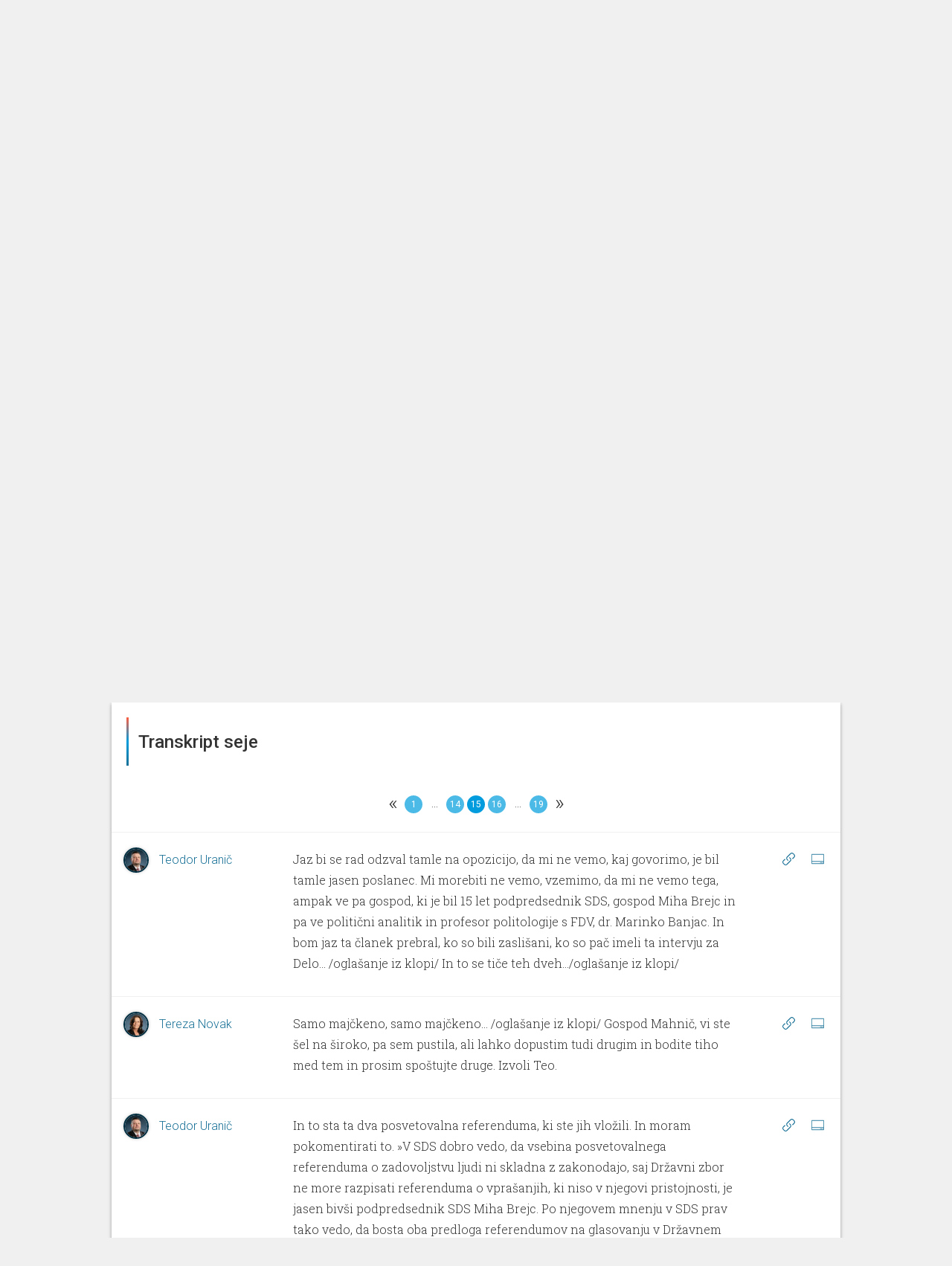

--- FILE ---
content_type: text/html; charset=utf-8
request_url: https://parlameter.si/seja/5983/transkript?page=15
body_size: 109516
content:
<!DOCTYPE html>
<html>

<head>
  <title>Seja - Transkript</title>
  <meta charset="UTF-8">
  <meta http-equiv="X-UA-Compatible" content="IE=edge">
  <meta name="viewport" content="width=device-width, initial-scale=1, maximum-scale=1, user-scalable=no">
  <link rel="shortcut icon" type="image/x-icon" href="https://parlassets-slovenija.lb.djnd.si/icons/favicon.ico">
  <meta name="google-site-verification" content="KR2vVdu1jrwHQR26kJHqQVzvC9fwJEoM1DOId7y7HWQ">

  <meta name="twitter:creator" content="@danesjenovdan">
  <meta name="twitter:description" content="Parlameter je orodje, ki z analizo glasovanj in transkriptov nastopov lajša spremljanje dela v Državnem zboru.">
  <meta name="twitter:card" content="summary_large_image">
  <meta name="twitter:title" content="Seja - Transkript">
  
    <meta name="twitter:image" content="https://meta-image-generator.lb.djnd.si/parlameter/circle?theme=sl&title=Seja%20-%20Transkript&h1=35.%20nujna%20seja&h2=20.%203.%202024&icon=https%3A%2F%2Fparlassets-slovenija.lb.djnd.si%2Ficons%2Fseja-neznana.svg&cache=2">
  

  <meta property="og:description" content="Parlameter je orodje, ki z analizo glasovanj in transkriptov nastopov lajša spremljanje dela v Državnem zboru.">
  <meta property="og:type" content="website">
  <meta property="og:title" content="Seja - Transkript">
  <meta property="og:image:width" content="1200" />
  <meta property="og:image:height" content="630" />
  
    <meta property="og:image" content="https://meta-image-generator.lb.djnd.si/parlameter/circle?theme=sl&title=Seja%20-%20Transkript&h1=35.%20nujna%20seja&h2=20.%203.%202024&icon=https%3A%2F%2Fparlassets-slovenija.lb.djnd.si%2Ficons%2Fseja-neznana.svg&cache=2">
  

  <link rel="stylesheet" href="https://fonts.googleapis.com/css?family=Roboto:400,100,500&amp;subset=latin,latin-ext">
  <link rel="stylesheet" href="https://fonts.googleapis.com/css?family=Roboto+Slab:300,700">
  <link rel="stylesheet" href="https://cdnjs.cloudflare.com/ajax/libs/twitter-bootstrap/3.3.7/css/bootstrap.min.css">
  <link rel="stylesheet" href="https://parlassets-slovenija.lb.djnd.si/scss/style.css?v=20250513">

  <script src="https://cdn.polyfill.io/v2/polyfill.js?features=Array.prototype.find,Promise"></script>
  <script src="https://ajax.googleapis.com/ajax/libs/jquery/1.11.3/jquery.min.js"></script>
  <script src="https://cdnjs.cloudflare.com/ajax/libs/twitter-bootstrap/3.3.7/js/bootstrap.min.js"></script>

  <script defer data-domain="parlameter.si" src="https://plausible.lb.djnd.si/js/plausible.js"></script>
</head>


<body>
  <header class="header">
    <div class="stripeeltop"></div>
    <div class="container">
      <div class="menu-container">
        <div class="logo-and-mandate">
          <a class="logo" href="/">
            <img class="logo-image-height" src="https://parlassets-slovenija.lb.djnd.si/img/logo-parlameter.svg" alt="logo">
          </a>
          
          <div class="select">
            <select class="mandate-select">
              
                <option value="https://parlameter.si" selected>2022–2026</option>
              
                <option value="https://viii.parlameter.si" >2018–2022</option>
              
                <option value="https://vii.parlameter.si" >2014–2018</option>
              
            </select>
          </div>
          
        </div>
        <div class="menu">
          <a class="" href="/seje">Seje</a>
          <a class="" href="/poslanci">Poslanci</a>
          <a class="" href="/poslanske-skupine">Poslanske skupine</a>
          <a class="" href="/zakonodaja">Zakonodaja</a>
          <a class="" href="/orodja">Orodja</a>
        </div>
        <div class="open-search">
          <a href="/seje/isci/"><span class="glyphicon glyphicon-search"></span></a>
        </div>
        <div class="mobile-menu__button">
          <span class="mobile-menu__bg"></span>
          <a href="#" class="mobile-menu__hambuger">
            <span class="mobile-menu__hambuger-line mobile-menu__hambuger-line--1"></span>
            <span class="mobile-menu__hambuger-line mobile-menu__hambuger-line--2"></span>
            <span class="mobile-menu__hambuger-line mobile-menu__hambuger-line--3"></span>
          </a>
        </div>
      </div>
    </div>
  </header>
  <div class="container">




<!--<div class="row">-->
<!--  <div class="col-md-10 col-md-offset-1" id="about">-->
<!--    <div style="border: 1px solid #ccc; margin-top: 3rem; padding: 3rem 4rem; font-size: 1.65rem; text-align: center; font-weight: 500;">-->
<!--      To je testni page, nič ne dela.-->
<!--    </div>-->
<!--  </div>-->
<!--</div>-->


<div class="session-container">
  <div class="row header text-center">
    <div class="col-lg-12">
      <div class="media-object img-circle session-logo backgroundblue">
        <b>S</b>
      </div>

      <h1>35. nujna seja</h1>

      <div class="session-extra-info">
        
          
          
            <h2>Odbor za notranje zadeve, javno upravo in lokalno samoupravo</h2>
          
        
        <h3>20. 3. 2024</h3>
      </div>

      <div class="group-container-menu">
        <ul class="clearfix">
          
          
          
          <li><a href="/seja/5983/glasovanja" class=" nav-icon nav-icon-votings">Glasovanja</a></li>
          
          
            <li><a href="/seja/5983/transkript" class="active nav-icon nav-icon-transcripts">Transkript</a></li>
          
          
        </ul>
      </div>
    </div>
  </div>
</div>


<div class="row">
  <div class="col-md-12">
    <!--async(n0ul8h0nrf)--><link rel="stylesheet" href="https://parlassets-slovenija.lb.djnd.si/assets/tfidf--sb4bKcB.css"><link rel="stylesheet" href="https://parlassets-slovenija.lb.djnd.si/assets/common-BF0iwUqU.css"><link rel="stylesheet" href="https://parlassets-slovenija.lb.djnd.si/assets/BarChart-CcatkYQ3.css"><link rel="stylesheet" href="https://parlassets-slovenija.lb.djnd.si/assets/EmptyState-CSuDCwab.css"><link rel="modulepreload" href="https://parlassets-slovenija.lb.djnd.si/assets/session/tfidf.Smg5M2KI.js"><link rel="modulepreload" href="https://parlassets-slovenija.lb.djnd.si/assets/common.vQsXjJVe.js"><link rel="modulepreload" href="https://parlassets-slovenija.lb.djnd.si/assets/altHeaders.Cios_9P1.js"><link rel="modulepreload" href="https://parlassets-slovenija.lb.djnd.si/assets/keys.CAcdpeEg.js"><link rel="modulepreload" href="https://parlassets-slovenija.lb.djnd.si/assets/ogImages.yxn1GoKk.js"><link rel="modulepreload" href="https://parlassets-slovenija.lb.djnd.si/assets/dateFormatter.D31kvdQl.js"><link rel="modulepreload" href="https://parlassets-slovenija.lb.djnd.si/assets/contextUrls.DaXQkR4D.js"><link rel="modulepreload" href="https://parlassets-slovenija.lb.djnd.si/assets/BarChart.B5AFM2Oj.js"><link rel="modulepreload" href="https://parlassets-slovenija.lb.djnd.si/assets/numberFormatter.BKfRz8_R.js"><link rel="modulepreload" href="https://parlassets-slovenija.lb.djnd.si/assets/EmptyState.BJUgdpJU.js"><link rel="modulepreload" href="https://parlassets-slovenija.lb.djnd.si/assets/sum.Dc6YyLlE.js"><link rel="modulepreload" href="https://parlassets-slovenija.lb.djnd.si/assets/max.CSLDUxBU.js"><link rel="modulepreload" href="https://parlassets-slovenija.lb.djnd.si/assets/isSymbol.B9w1aIT5.js"><div id="session_tfidf__k8nellblyik"><div data-v-98960c47 data-v-981147d7><!----><div class="card-container" data-v-981147d7><div class="card-header" data-v-981147d7 data-v-f19ca167><!--[--><div class="card-header-border" data-v-f19ca167></div><h1 data-v-f19ca167>Besede, ki so zaznamovale sejo</h1><!--]--></div><div class="card-content" data-v-981147d7><div class="card-content-front" data-v-981147d7><!--[--><div class="columns" data-v-98960c47><div class="word-list" data-v-98960c47 data-v-3eda7e02><div class="column-label" data-v-3eda7e02><!--[--><div class="column chart-label" data-v-3eda7e02><div class="label-container" data-v-3eda7e02><!--[--><!----><a href="https://parlameter.si/seje/isci/?q=Drava" class="funblue-light-hover" data-v-3eda7e02>Drava</a><!--]--></div></div><div class="column chart-label" data-v-3eda7e02><div class="label-container" data-v-3eda7e02><!--[--><!----><a href="https://parlameter.si/seje/isci/?q=Prosen" class="funblue-light-hover" data-v-3eda7e02>Prosen</a><!--]--></div></div><div class="column chart-label" data-v-3eda7e02><div class="label-container" data-v-3eda7e02><!--[--><!----><a href="https://parlameter.si/seje/isci/?q=Sredi%C5%A1%C4%8D" class="funblue-light-hover" data-v-3eda7e02>Središč</a><!--]--></div></div><div class="column chart-label" data-v-3eda7e02><div class="label-container" data-v-3eda7e02><!--[--><!----><a href="https://parlameter.si/seje/isci/?q=europolov" class="funblue-light-hover" data-v-3eda7e02>europolov</a><!--]--></div></div><div class="column chart-label" data-v-3eda7e02><div class="label-container" data-v-3eda7e02><!--[--><!----><a href="https://parlameter.si/seje/isci/?q=Brejc" class="funblue-light-hover" data-v-3eda7e02>Brejc</a><!--]--></div></div><!--]--></div><div class="column-bar" data-v-3eda7e02><!--[--><div class="column chart" data-v-3eda7e02><div class="progress hugebar" data-v-3eda7e02><div style="width:99.94794377928163%;" class="progress-bar funblue" data-v-3eda7e02></div><!----></div></div><div class="column chart" data-v-3eda7e02><div class="progress hugebar" data-v-3eda7e02><div style="width:96.1304875932674%;" class="progress-bar funblue" data-v-3eda7e02></div><!----></div></div><div class="column chart" data-v-3eda7e02><div class="progress hugebar" data-v-3eda7e02><div style="width:92.31303140725318%;" class="progress-bar funblue" data-v-3eda7e02></div><!----></div></div><div class="column chart" data-v-3eda7e02><div class="progress hugebar" data-v-3eda7e02><div style="width:88.14853374978311%;" class="progress-bar funblue" data-v-3eda7e02></div><!----></div></div><div class="column chart" data-v-3eda7e02><div class="progress hugebar" data-v-3eda7e02><div style="width:85.3722019781364%;" class="progress-bar funblue" data-v-3eda7e02></div><!----></div></div><!--]--></div></div><div class="word-list" data-v-98960c47 data-v-3eda7e02><div class="column-label" data-v-3eda7e02><!--[--><div class="column chart-label" data-v-3eda7e02><div class="label-container" data-v-3eda7e02><!--[--><!----><a href="https://parlameter.si/seje/isci/?q=mr%C4%8Des" class="funblue-light-hover" data-v-3eda7e02>mrčes</a><!--]--></div></div><div class="column chart-label" data-v-3eda7e02><div class="label-container" data-v-3eda7e02><!--[--><!----><a href="https://parlameter.si/seje/isci/?q=Litijska" class="funblue-light-hover" data-v-3eda7e02>Litijska</a><!--]--></div></div><div class="column chart-label" data-v-3eda7e02><div class="label-container" data-v-3eda7e02><!--[--><!----><a href="https://parlameter.si/seje/isci/?q=Logatec" class="funblue-light-hover" data-v-3eda7e02>Logatec</a><!--]--></div></div><div class="column chart-label" data-v-3eda7e02><div class="label-container" data-v-3eda7e02><!--[--><!----><a href="https://parlameter.si/seje/isci/?q=Ormo%C5%BE" class="funblue-light-hover" data-v-3eda7e02>Ormož</a><!--]--></div></div><div class="column chart-label" data-v-3eda7e02><div class="label-container" data-v-3eda7e02><!--[--><!----><a href="https://parlameter.si/seje/isci/?q=nastaniti" class="funblue-light-hover" data-v-3eda7e02>nastaniti</a><!--]--></div></div><!--]--></div><div class="column-bar" data-v-3eda7e02><!--[--><div class="column chart" data-v-3eda7e02><div class="progress hugebar" data-v-3eda7e02><div style="width:85.3722019781364%;" class="progress-bar funblue" data-v-3eda7e02></div><!----></div></div><div class="column chart" data-v-3eda7e02><div class="progress hugebar" data-v-3eda7e02><div style="width:85.3722019781364%;" class="progress-bar funblue" data-v-3eda7e02></div><!----></div></div><div class="column chart" data-v-3eda7e02><div class="progress hugebar" data-v-3eda7e02><div style="width:79.47249696338713%;" class="progress-bar funblue" data-v-3eda7e02></div><!----></div></div><div class="column chart" data-v-3eda7e02><div class="progress hugebar" data-v-3eda7e02><div style="width:76.69616519174042%;" class="progress-bar funblue" data-v-3eda7e02></div><!----></div></div><div class="column chart" data-v-3eda7e02><div class="progress hugebar" data-v-3eda7e02><div style="width:76.34912372028458%;" class="progress-bar funblue" data-v-3eda7e02></div><!----></div></div><!--]--></div></div></div><!--]--></div></div><div class="card-footer" data-v-981147d7 data-v-465d4feb><!----><!--[--><div class="card-circle-button-vue card-share" data-v-465d4feb></div><div class="card-circle-button-vue card-embed" data-v-465d4feb></div><div class="card-circle-button-vue card-info" data-v-465d4feb></div><!--]--></div></div></div></div><script type="module">window.__INITIAL_STATE__={"contextData":{"mountId":"session_tfidf__k8nellblyik","cardName":"session/tfidf","cardData":{"url":"https://parladata-slovenija.lb.djnd.si/v3/cards/session/tfidf/?id=5983","id":"5983","error":false,"data":{"results":[{"token":"Drava","value":0.05763},{"token":"Prosen","value":0.05533},{"token":"Središč","value":0.05319},{"token":"europolov","value":0.05088},{"token":"Brejc","value":0.04926},{"token":"mrčes","value":0.04926},{"token":"Litijska","value":0.04922},{"token":"Logatec","value":0.04577},{"token":"Ormož","value":0.0441},{"token":"nastaniti","value":0.04405},{"token":"Obrež","value":0.0435},{"token":"izpostava","value":0.04313},{"token":"n1","value":0.04301},{"token":"azilen","value":0.04205},{"token":"Središče","value":0.04199},{"token":"entuziazem","value":0.04199},{"token":"Brežice","value":0.04078},{"token":"kitajski","value":0.04063},{"token":"Vič","value":0.04002},{"token":"Egipt","value":0.03992},{"token":"litijski","value":0.03982},{"token":"Marcel","value":0.03961},{"token":"Vrbnjak","value":0.03961},{"token":"kontejnerski","value":0.03961},{"token":"parking","value":0.03961},{"token":"Kralj","value":0.03935},{"token":"posvetovalen","value":0.03931},{"token":"tihotapljenje","value":0.03931},{"token":"Kosi","value":0.03858},{"token":"središče","value":0.03832}],"mandate":{"id":2,"description":"9. sklic DZ","beginning":"2022-05-13T00:00:01"},"session":{"name":"35. nujna seja","id":5983,"start_time":"2024-03-20T00:00:00","end_time":null,"organizations":[{"name":"Odbor za notranje zadeve, javno upravo in lokalno samoupravo","acronym":null,"slug":"97-odbor-za-notranje-zadeve-javno-upravo-in-lokalno-samoupravo","color":"#09A2CC","classification":"committee","is_in_coalition":false}],"classification":"unknown","in_review":false}}},"cardState":{},"urls":{"site":"https://parlameter.si","cards":"https://kartica.parlameter.si","data":"https://parladata-slovenija.lb.djnd.si/v3","cdn":"https://parlassets-slovenija.lb.djnd.si","metaImages":"https://meta-image-generator.lb.djnd.si/parlameter"},"siteMap":{"landing":{"legislation":"zakonodaja","sessions":"seje","members":"poslanci","parties":"poslanske-skupine","tools":"orodja","about":"https://parlameter.org/sl/","media":"za-medije","legal":"pravno-obvestilo","thankYou":"hvala","error":"ups"},"sessions":{"search":{"base":"isci","filter":"filter"}},"tools":{"notifications":"obvestila","voteComparator":"primerjalnik-glasovanj","unity":"enotnost","compass":"parlamentarni-kompas","wordGroups":"skupine-besed"},"member":{"leaderBase":"predsednik-dz","base":"poslanec","overview":"pregled","votings":"glasovanja","speeches":"govori"},"party":{"base":"poslanska-skupina","overview":"pregled","votings":"glasovanja","speeches":"govori"},"session":{"base":"seja","legislation":"zakonodaja","otherVotings":"glasovanja","transcript":"transkript","agenda":"dnevni-red","vote":"glasovanje","minutes":"zapisnik"}},"templateName":"site","template":{"pageTitle":"Besede, ki so zaznamovale sejo","frameContainerClass":"col-md-12","embedContainerClass":"","contextUrl":"https://parlameter.si/seja/5983/transkript","ogImage":"https://meta-image-generator.lb.djnd.si/parlameter/circle?theme=sl&title=Besede%2C%20ki%20so%20zaznamovale%20sejo&h1=35.%20nujna%20seja&h2=20.%203.%202024&icon=https%3A%2F%2Fparlassets-slovenija.lb.djnd.si%2Ficons%2Fseja-neznana.svg"}},"i18nData":{"locale":"sl","defaultMessages":{"card-errored":"Pri nalaganju kartice je prišlo do napake.","card-in-development":"Ta kartica je še v razvoju.","under-consideration":"Trenutno v obravnavi","recently-passed":"Nedavno sprejeto","most-discussed":"Največ reakcij","all-legislation":"Vsa zakonodaja","select-mps":"Izberi poslance","selected-mps":"Izbranih: {num}","select-group":"Izberi skupino","select-body":"Izberi telo","select-time-period":"Izberi časovno obdobje","search_placeholder":"Išči","trigger":"Sprožilec","input-trigger":"Vpiši sprožilec","match":"Ujemanje","interval":"Pogostost","email":"E-pošta","input-email":"Vpiši svoj e-naslov","email-address":"E-naslov","notification-steps":[{"textfirst":"Izberi besedo ali besedno zvezo, ki jo želiš spremljatii. Kmalu za tem, ko bo uporabljena v govoru, glasovanju ali zakonodaji, ti to sporočimo po e-pošti."},{"textfirst":"Izberi način ujemanja sprožilca. Z natančnim ujemanjem bodo besede ali besedne zveze zaznane zgolj v taki obliki, kot so bile zapisane. S širokim ujemanjem bodo upoštevane tudi nekatere druge različice besede ali besedne zveze, kot so sklanjatve, spregatve ali sorodni izrazi.","firstbullet":"Natančno ujemanje","secondbullet":"Široko ujemanje"},{"textfirst":"Kako pogosto naj ti pišemo?","firstbullet":"Največ enkrat na dan","secondbullet":"Največ enkrat na teden","thirdbullet":"Največ enkrat na mesec"},{"textfirst":"Zaupaj nam e-naslov, na katerega ti naj pošiljamo obvestila.","textsecond":"Strinjam se, da mi Danes je nov dan po e-pošti pošilja obvestila, ko se izbrane besede ali besedne zveze uporabijo pri delu državnega zbora.","submit":"Prijavi me"},{"textfirst":"Zabeleženo!","textsecond":"Povezava za potrditev prijave in urejanje drugih nastavitev te čaka v e-poštnem predalu."},{"textfirst":"Potrjeno!","textsecond":"Na e-naslov {email} prejmeš obvestila za besedo oz. besedno zvezo “{keyword}”."},{"textfirst":"Napaka!","textsecond":"Prišlo je do napake pri shranjevanju obvestil."}],"add-new-trigger":"Dodaj nov sprožilec","to-notification-list":"Na seznam obvestil","remove":"Odstrani","confirm-delete-notification":"Ali si prepričan_a, da želiš odstraniti to obvestilo?","comparator-text":"Zanima me, na katerih glasovanjih so {same} glasovali enako, {different} pa drugače od njih. {load}","comparator-vote-percent":"{num} filtriranih glasovanj predstavlja {percent} vseh glasovanj.","select-members-voted-same":"Izberi poslance, ki so glasovali enako","select-members-voted-different":"Izberi poslance, ki so glasovali drugače","tabs":{"vote-list":"Seznam glasovanj","time-chart":"Dinamika skozi čas","bar-chart":"Dinamika glede na MDT"},"comparator-empty-state-text":"Za prikaz glasovanj dodaj vsaj dva akterja.","comparator-empty-state-text-same":"Za prikaz glasovanj dodaj vsaj enega akterja, ki je glasoval enako.","speakers":"Govorci","input-words":"Vnesi posamezno besedo ali več besed, ločenih z vejico.","empty-text":"Za prikaz rezultatov dodaj vsaj dve besedi.","wordgroups-text":"Pokaži mi, kdo največ omenja naslednjo skupino besed: {words} {load}","show-relative":"Prikaži relativno metriko","select-working-body-placeholder":"Izberi delovno telo","only-abstracts":"Samo s povzetki","only-with-votes":"Samo z glasovanji","icon":"Ikona","exposed":"Izpostavljeno","create-commentality":"Ustvari na Commentality","edit-info":"Uredi informacije","only-parties":"Samo poslanske skupine","edit-memberships":"Uredi članstva","only-current":"Samo trenutna","add-member":"Dodaj člana","edit-membership":"Uredi članstvo","save-membership":"Shrani članstvo","member":"Član","add-membership":"Dodaj članstvo","members":"Članice in člani","only-mps":"Samo poslanci","display-name":"Ime za prikaz","update-session":"Posodobi sejo","tags":"Oznake","add-tag":"Dodaj oznako","votes":"Glasovi","yes":"DA","no":"NE","copy":"Kopiraj","copied":"Skopirano!","load":"Naloži","confirm":"Potrdi","data-currently-unavailable":"Podatki trenutno niso na voljo.","data-not-published":{"link-text":"Opozori jih tukaj!","link-url":"http://example.com/","data-not-available":"Parlament teh podatkov ne objavlja.","show-of-hands":"Parlament ne objavlja poimenskih rezultatov glasovanja z dvigom rok.","parlamentary-questions":"Parlament ne objavlja poslanskih vprašanj in pobud."},"search":"Išči","title-search":"Išči po naslovu","contents-search":"Išči po vsebini govorov","working-body":"Delovno telo","working-bodies":"Delovna telesa","vote-types":"Tipi glasovanja","select-placeholder":"Izberi","selected-placeholder":"Izbranih: {num}","data":"Podatki","name":"Ime","name--for-legislation":"Ime","epa":"EPA","change":"Sprememba","status":"Status","result":"Rezultat","age":"Starost","education-level":"Stopnja izobrazbe","education":"Izobrazba","number-of-votes":"Število glasov","number-of-points":"Število točk","number-of-terms":"Število mandatov","previous-occupation":"Prejšnje delovno mesto","district":"Okraj","birth-date":"Rojstni dan","gender":"Spol","social-media":"Družbena omrežja","analysis":"Analiza","vote-passed":"Sprejet","vote-not-passed":"Zavrnjen","vote-under-consideration":"V obravnavi","vote-unknown":"Neznano","vote-result--enacted":"Sprejet","vote-result--submitted":"Oddan","vote-result--rejected":"Zavrnjen","vote-result--retracted":"Umaknjen","vote-result--adopted":"Sprejet","vote-result--received":"Prejet","vote-result--in_procedure":"V obravnavi","vote-result--suspended":"Suspended","average":"Povprečje","maximum":"Največ","coalition":"koalicija","opposition":"ostali","vote-for":"Za","vote-for-plural":"Za","vote-against":"Proti","vote-against-plural":"Proti","vote-abstain":"Vzdržan","vote-abstain--m":"Vzdržan","vote-abstain--f":"Vzdržana","vote-abstain-plural":"Vzdržani","vote-absent":"Odsoten","vote-absent-plural":"Odsotni","vote-did-not-vote":"Brez glasu","vote-did-not-vote-plural":"Brez glasu","vote-no-majority":"Ni večinskega glasu","voted-for--f":"ZA","voted-for--m":"ZA","voted-for--plural":"ZA","voted-against--f":"PROTI","voted-against--m":"PROTI","voted-against--plural":"PROTI","voted-abstain--f":"Vzdržana","voted-abstain--m":"Vzdržan","voted-abstain--plural":"Vzdržani","voted-absent--f":"Odsotna","voted-absent--m":"Odsoten","voted-absent--plural":"Odsotni","voted-did-not-vote--f":"Brez glasu","voted-did-not-vote--m":"Brez glasu","voted-did-not-vote--plural":"Brez glasu","anonymous-votes-present":"Občinski svet ni objavil vseh individualnih glasovnic.","sort-by":"Razvrsti po","sort-by--date":"Datumu","sort-by--unity":"Enotnosti","sort-by--disunity":"Neenotnosti","filtered-to-none":"Brez zadetkov","mps":"Poslanci","party":"Poslanska skupina","parties":"Poslanske skupine","unaffiliated--f":"nepovezana","unaffiliated--m":"nepovezan","unaffiliated--plural":"nepovezani","time-period":"Časovno obdobje","session-type":"Vrsta seje","no-results":"Brez zadetkov.","no-speeches":"Brez govorov.","no-abstract":"Za ta zakon žal nimamo povzetka.","present--f":"Prisotna","present--m":"Prisoten","present--plural":"Prisotni","absent--f":"Odsotna","absent--m":"Odsoten","absent--plural":"Odsotni","no-term":"Brez mandata","no-data":"Brez podatka","unity":"Enotnost","everybody":"Vsi","show":"Prikaži","full-speech":"Cel govor","session-processing":"Seja v obdelavi.","organization":"Organizacija","start":"Začetek","date":"Datum","start-date":"Datum začetka","end-date":"Datum konca","missing-date":"Brez datuma","legislation":"Zakonodaja","laws":"Zakoni","acts":"Akti","votings":"Glasovanja","save":"Shrani","save-all":"Shrani vse","saved":"Shranjeno","generate":"Ustvari","edit-abstract":"Uredi povzetek","abstract":"Povzetek","acronym":"Kratica","classification":"Klasifikacija","info":{"title":"Info","methodology":"METODOLOGIJA"},"share":{"title":"Deli","direct-link":"Neposredna povezava do kartice"},"embed":{"title":"Vdelaj","always-refresh":"Podatki naj se vedno osvežujejo"},"previous":{"title":"Prejšnje verzije"},"export":{"title":"Izvozi podatke","csv":"Izvozi v .csv","json":"Izvozi v .json"},"membership-list":{"no-memberships":"Brez članstev."},"style-scores":{"elevated-vocabulary":"Privzdignjeno besedje","simple-vocabulary":"Preprosto besedje","excessive-vocabulary":"Ekscesno besedje"},"question":{"asked--m":"Zastavil vprašanje {title}","asked--f":"Zastavila vprašanje {title}","asked--plural":"Zastavili vprašanje {title}","asked--with-name--m":"{name} je zastavil vprašanje {title}","asked--with-name--f":"{name} je zastavila vprašanje {title}","asked--with-name--plural":"{name} so zastavili vprašanje {title}","asked--group":"Poslanska skupina {name} je zastavila vprašanje {title}"},"initiative":{"asked--m":"Podal pobudo {title}","asked--f":"Podala pobudo {title}","asked--plural":"Podali pobudo {title}","asked--with-name--m":"{name} je podal pobudo {title}","asked--with-name--f":"{name} je podala pobudo {title}","asked--with-name--plural":"{name} so podali pobudo {title}","asked--group":"Poslanska skupina {name} je podala pobudo {title}"},"unknown":{"asked--m":"Odprl temo: {title}","asked--f":"Odprla temo: {title}","asked--plural":"Odprli temo: {title}","asked--with-name--m":"{name} je odprl temo: {title}","asked--with-name--f":"{name} je odprla temo: {title}","asked--with-name--plural":"{name} so odprli temo: {title}","asked--group":"Poslanska skupina {name} je odprla temo: {title}"},"event":{"ballot--for--m":"Glasoval ZA {title}","ballot--for--f":"Glasovala ZA {title}","ballot--against--m":"Glasoval PROTI {title}","ballot--against--f":"Glasovala PROTI {title}","ballot--absent--m":"Ni bil prisoten na glasovanju o {title}","ballot--absent--f":"Ni bila prisotna na glasovanju o {title}","ballot--abstain--m":"VZDRŽAL se je glasovanja o {title}","ballot--abstain--f":"VZDRŽALA se je glasovanja o {title}","ballot--did-not-vote--m":"BREZ GLASU na glasovanju o {title}","ballot--did-not-vote--f":"BREZ GLASU na glasovanju o {title}","speech--m":"Govoril na {session} {org}","speech--f":"Govorila na {session} {org}","show-answer":"Prikaži odgovor","hide-answer":"Skrij odgovor"},"months":["januar","februar","marec","april","maj","junij","julij","avgust","september","oktober","november","december"],"vote_types":{"agenda":"dnevni red","whole_law":"glasovanje o zakonu v celoti","amendment":"amandma","no_confidence":"interpelacija","record_conclusion":"evidenčni sklep","conclusion_proposal":"predlog sklepa","ratification":"zakon o ratifikaciji","naming":"imenovanje","call_proposal":"predlog za razpis","recommendation":"priporočilo","report":"poročilo","procedural_proposal":"proceduralni predlog","personal_property_decree":"odlok o načrtu ravnanja s stvarnim premoženjem","other":"drugo"},"tools":{"notifications":"Parlameter obvestila","vote-comparator":"Primerjalnik glasovanj","unity":"Enotnost","compass":"Parlamentarni kompas","word-groups":"Skupine besed"},"frame":{"show-in-context":"Oglej si kartico v kontekstu spletnega mesta"},"ogText":"Parlameter je orodje, ki z analizo glasovanj in transkriptov nastopov lajša spremljanje dela v Državnem zboru.","committees":"Delovna telesa","councils":"Delovna telesa","commissions":"Delovna telesa","delegations":"Druga članstva","friendship_groups":"Druga članstva","investigative_comissions":"Preiskovalne komisije","elected-to-district":"Št. glasov: {numVotes}, {district}","elected-to-district--m":"Prejel {numVotes} glasov v okraju {district}","elected-to-district--f":"Prejela {numVotes} glasov v okraju {district}","elected-to-district-with-points":"Št. točk: {numVotes}, {district}","elected-to-district-with-points--m":"Prejel {numVotes} točk v okraju {district}","elected-to-district-with-points--f":"Prejela {numVotes} točk v okraju {district}","age--years":"{age} let","no-social-media":"ni družbenih omrežij.","select-district-placeholder":"Izberi okraj","select-parties-placeholder":"Izberi poslansko skupino","all-parties":"vse poslanske skupine","all-voting-districts":"vsi volilni okraji","missing-district":"okraj ni vnešen","voting-district":"volilni okraj","sort-by--name":"abecedi","sort-by--district":"okrajih","sort-by--party":"poslanskih skupinah","sort-by--analysis":"rezultatu analize {analysis}","sort-by--change":"aktualni spremembi v rezultatu analize {analysis}","sort-by--age":"starosti","sort-by--education":"stopnji izobrazbe","sort-by--terms":"številu mandatov","analysis-texts":{"demographics":{"label":"Demografija"},"presence_votes":{"label":"Prisotnost na glasovanjih","titleSuffix":" po prisotnosti na glasovanjih","explanation":"Število glasovanj, ko je bil poslanec prisoten, delimo s številom vseh glasovanj in normaliziramo (min 1 - max 100)."},"number_of_questions":{"label":"Št. poslanskih vprašanj in pobud","titleSuffix":" po št. poslanskih vprašanj in pobud","explanation":"Število poslanskih vprašanj in pobud, ki jih je poslanec_ka zastavil_a v tem sklicu DZ v primerjavi s povprečno in največjo vrednostjo."},"speeches_per_session":{"label":"Št. govorov na sejo","titleSuffix":" po št. govorov na sejo","explanation":"Preštejemo poslančeve govore in število delimo s številom sej, na katerih je poslanec govoril. Število vseh govorov delimo najprej s številom poslancev, potem pa še s številom vseh sej (na katerih se je govorilo). Individualni rezultat primerjamo s povprečnim."},"spoken_words":{"label":"Št. izgovorjenih besed","titleSuffix":" po št. izgovorjenih besed","explanation":"Število besed, ki jih je poslanec izgovoril v vseh svojih dosedanjih govorih v DZ."},"mismatch_of_pg":{"label":"Neujemanje s poslansko skupino","titleSuffix":" po neujemanju s poslansko skupino","explanation":"Odstopanje od večinskega glasu poslanske skupine na glasovanjih v DZ."},"working_bodies":{"label":"Delovna telesa","titleSuffix":" po delovnih telesih","explanation":"Članstva v delovnih telesih."}},"all-votes":"vsa glasovanja","all-working-bodies":"vsa delovna telesa","everyone":"Vsi","parliament":"sabor","analysis-not-available":"Ta analiza ni na voljo.","party-leader--m":"Vodja poslanske skupine","party-leader--f":"Vodja poslanske skupine","deputy-leader--m":"Namestnik","deputy-leader--f":"Namestnica","leader--m":"Vodja","leader--f":"Vodja","president--m":"Predsednik","president--f":"Predsednica","deputy--m":"Podpredsednik","deputy--f":"Podpredsednica","member--m":"Član","member--f":"Članica","number-of-seats":"Število poslanskih sedežev","contact":"Kontakt","mp":"Poslanec_ka","addressee":"Naslovljenec_ka","analysis-texts--party":{"seat_count":{"label":"Število sedežev","titleSuffix":" po številu sedežev","explanation":"Število sedežev posamezne poslanske skupine dobimo tako, da preštejemo vse njihove trenutno aktivne člane."},"presence_sessions":{"label":"Prisotnost na sejah DZ","titleSuffix":" glede na rezultate analize s prisotnostjo na sejah DZ","explanation":"Preštejemo vse seje in za vsakega poslanca_ko PS preverimo, če je na posamezni seji vsaj enkrat glasoval_a. V primeru, da je, osebo štejemo kot prisotnego na tej seji. Seštevek vseh prisotnosti poslancev PS na sejah DZ delimo s številom poslancev v PS, ta rezultat pa delimo številom sej in normaliziramo (min 1 - max 100)."},"vote_attendance":{"label":"Prisotnost na glasovanjih","titleSuffix":" glede na prisotnost na glasovanjih","explanation":"Preštejemo vsa glasovanja, nato pa še, koliko poslancev poslanske skupine (PS) je bilo prisotnih na posameznem glasovanju. Seštevek vseh oddanih glasovnic poslancev PS delimo s številom poslancev v PS, ta rezultat pa delimo s številom glasovanj in normaliziramo (min 1 - max 100)."},"number_of_questions":{"label":"Št. poslanskih vprašanj in pobud","titleSuffix":" glede na število zastavljenih poslanskih vprašanj in pobud","explanation":"Preštejemo vsa poslanska vprašanja in pobude, ki so jih postavili poslanci izbrane poslanske skupine v tem sklicu DZ. Podatke pridobivamo s spletnega mesta DZ RS."},"number_of_amendments":{"label":"Št. vloženih amandmajev","titleSuffix":" glede na rezultate analize po št. vloženih amandmajev","explanation":""},"group_unity":{"label":"Enotnost glasovanj","titleSuffix":" glede na enotnost glasovanj","explanation":""},"vocabulary_size":{"label":"Raznolikost besedišča","titleSuffix":" glede na raznolikost besedišča","explanation":"Iz vseh poslančevih govorov preštejemo unikatne besede ter število vseh izgovorjenih besed. Potem preštejemo, kolikokrat se vsaka unikatna beseda pojavi. Razdelimo jih v kategorije, tako da združimo vse besede, ki se ponovijo enkrat, dvakrat, trikrat itn. Na koncu izračunamo koeficient, kjer nad ulomkovo črto postavimo število vseh unikatnih izgovorjenih besed, pod ulomkovo črto pa število besed, ki se ponovijo z neko frekvenco (enkrat, dvakrat, trikrat ...) in množimo s frekvenco na kvadrat (ena na kvadrat, dva na kvadrat, tri na kvadrat ...). Za poved \"Danes je nov dan in danes je dan za Parlameter\" je rezultat: 7 / ((3*2^2) + (4*1^2)) = 0,4375<br><br>Za vsako poslansko skupino seštejemo rezultate poslancev in delimo s številom poslancev v njej. Posamezne seštevke delimo s skupnim seštevkom in normaliziramo (min 1 - max 100)."},"privzdignjeno":{"label":"Privzdignjeno besedje","titleSuffix":" glede na rezultate analize s privzdignjenim besedjem","explanation":"Z združevanjem kvalifikatorjev SSKJ in SNB smo definirali ekscesno, privzdignjeno in preprosto besedje v poslanskih govorih. Upoštevani so le kvalifikatorji, ki so v obeh slovarjih tik za zaglavjem in imajo doseg do konca geselskega sestavka (ne pa tudi kvalifikatorji za posamezne pomene oziroma rabe). Podjetje Amebis je iz transkriptov poslanskih govorov pripravilo sezname besed, ki imajo katerega od izbranih kvalifikatorjev.<br>Privzdignjeno besedje<br>Kvalifikatorji iz SSKJ<br>evfemistično (evfem.), mitološko (mitol.), pesniško (pesn.), knjižno (knjiž.), zastarelo (zastar.), starinsko (star.)<br>Kvalifikatorji iz SNB<br>/<br><br>Za vsako poslansko skupino seštejemo rezultate poslancev in delimo s številom poslancev v njej. Posamezne seštevke delimo s skupnim seštevkom in normaliziramo (min 1 - max 100)."},"preprosto":{"label":"Preprosto besedje","titleSuffix":" glede na rezultate analize s preprostim besedjem","explanation":"Z združevanjem kvalifikatorjev SSKJ in SNB smo definirali ekscesno, privzdignjeno in preprosto besedje v poslanskih govorih. Upoštevani so le kvalifikatorji, ki so v obeh slovarjih tik za zaglavjem in imajo doseg do konca geselskega sestavka (ne pa tudi kvalifikatorji za posamezne pomene oziroma rabe). Podjetje Amebis je iz transkriptov poslanskih govorov pripravilo sezname besed, ki imajo katerega od izbranih kvalifikatorjev.<br>Preprosto besedje<br>Kvalifikatorji iz SSKJ<br>narečno (nar.), pogovorno (pog.), nižje pogovorno (nižje pog.) <br>Kvalifikatorji iz SNB<br>pogovorno (pog.)<br><br>Za vsako poslansko skupino seštejemo rezultate poslancev in delimo s številom poslancev v njej. Posamezne seštevke delimo s skupnim seštevkom in normaliziramo (min 1 - max 100)."},"problematicno":{"label":"Ekscesno besedje","titleSuffix":" glede na rezultate analize z ekscesnim besedjem","explanation":"Z združevanjem kvalifikatorjev SSKJ in SNB smo definirali ekscesno, privzdignjeno in preprosto besedje v poslanskih govorih. Upoštevani so le kvalifikatorji, ki so v obeh slovarjih tik za zaglavjem in imajo doseg do konca geselskega sestavka (ne pa tudi kvalifikatorji za posamezne pomene oziroma rabe). Podjetje Amebis je iz transkriptov poslanskih govorov pripravilo sezname besed, ki imajo katerega od izbranih kvalifikatorjev.<br>Ekscesno besedje<br>Kvalifikatorji iz SSKJ <br>vulgarno (vulg.), slabšalno (slabš.), ekspresivno (ekspr.), ironično (iron.), otroško (otr.) <br>Kvalifikatorji iz SNB<br>slabšalno (slabš.), vulgarno (vulg.)<br><br>Za vsako poslansko skupino seštejemo rezultate poslancev in delimo s številom poslancev v njej. Posamezne seštevke delimo s skupnim seštevkom in normaliziramo (min 1 - max 100)."}},"accepted":"sprejeti","rejected":"zavrnjeni","gov-side":"Stran vlade","summary":"Povzetek","all-mps":"Vsi poslanci","whole-term":"Celoten mandat","last-year":"Zadnje leto","limited-to-last-five":", izpis pa omejen samo na zgornjih pet sej","just-last-five":"Samo zadnjih 5","sort-by--updated":"datumu zadnje spremembe podatkov o seji","sort-by--workingBody":"imenu organizacije","title":"Ime","other-procedures":"Drugi postopki","speech-link":"Povezava do govora v transkriptu","speech-card-link":"Povezava do kartice govora","minutes-agenda-link":"Povezava do dnevnega reda","minutes-item-card-link":"Povezava do kartice točke zapisnika","vote-roll-results":"Poimensko glasovanje","mayor":"Župan","website":"Spletno mesto","budget":"Proračun","agenda-items":"Točke dnevnega reda","agenda-item-point":"{num}. točka","material":"Gradivo","documents":"Dokumenti","external_analysis":"Analize","other":"Drugo","organization-classifications":{"root":"Državni zbor","house":"Državni zbor","committee":"Odbori","other":"Drugo","commission":"Komisije","investigative_commission":"Preiskovalne komisije","council":"Kolegij predsednice Državnega zbora"},"legislation-classifications":{"act":"Akt","decree":"Odlok","law":"Zakon"},"anonymous":{"person":{"name":"Neznana oseba"},"group":{"name":"Neznana poslanska skupina","acronym":"N/A"}},"newsletter-signup-title":"Sign up to our newsletter!","newsletter-signup-description":"Sign up to our newsletter, sign up to our newsletter, sign up to our newsletter, sign up to our newsletter.","newsletter-signup-input-placeholder":"Email","newsletter-signup-checkbox-text":"Some GDPR consent text","newsletter-signup-button-text":"SIGN UP","newsletter-signup-unsubscribe-button-text":"Unsubscribe me!","newsletter-signup-success-text":"Registration successful!","ask-person-a-question":"Pošlji nam svoje vprašanje, mi pa ga bomo po pregledu posredovali poslancu_ki in objavili v kartici Zastavljena vprašanja in odgovori.","thank-you-for-the-question":"Hvala za poslano vprašanje!","send":"Pošlji","error-message":"Prišlo je do napake.","joint-session":"Skupna seja"},"cardMessages":{"card":{"title":"Besede, ki so zaznamovale sejo","info":"<h1>Izpis 10 besed in besednih zvez, ki so bile na seji uporabljene pogosteje kot na vseh drugih sejah.</h1>\n<p>Analizo izvajamo po statistiki <a href=\"https://en.wikipedia.org/wiki/Tf-idf\" target=\"_blank\" rel=\"noopener\">tf-idf</a>. Iz analize umikamo t. i. <em>stopwords</em>, torej tiste besede, ki se pojavljajo zelo pogosto in zato izgubijo svojo reprezentativnost (npr. povedati, napisati, bistvo …), ali pa same zase ne nosijo nobenega pomena (npr. vezniki, mašila …). Seznam teh besed je dostopen <a href=\"https://github.com/danesjenovdan/parladata/commit/3f6ee924ddd33ce71f392fefa4dde9c4fe64f82a\" target=\"_blank\" rel=\"noopener\">tukaj</a>.</p>\n<p>Osnovo analize (korpus) predstavljajo vsi govori v DZ, dokument pa vsi govori na obravnavani seji.</p>\n"}}}};</script><script type="module" src="https://parlassets-slovenija.lb.djnd.si/assets/session/tfidf.Smg5M2KI.js?mountId=session_tfidf__k8nellblyik"></script>

  </div>
</div>
<div class="row">
  <div class="col-md-12">
    <!--async(1gdf17jeq21)--><link rel="stylesheet" href="https://parlassets-slovenija.lb.djnd.si/assets/speeches-BQXUaGUm.css"><link rel="stylesheet" href="https://parlassets-slovenija.lb.djnd.si/assets/common-BF0iwUqU.css"><link rel="stylesheet" href="https://parlassets-slovenija.lb.djnd.si/assets/Speech-BHCwTNoa.css"><link rel="stylesheet" href="https://parlassets-slovenija.lb.djnd.si/assets/Pagination-BrRuo5n1.css"><link rel="stylesheet" href="https://parlassets-slovenija.lb.djnd.si/assets/EmptyState-CSuDCwab.css"><link rel="modulepreload" href="https://parlassets-slovenija.lb.djnd.si/assets/session/speeches.D0_nSwKf.js"><link rel="modulepreload" href="https://parlassets-slovenija.lb.djnd.si/assets/common.vQsXjJVe.js"><link rel="modulepreload" href="https://parlassets-slovenija.lb.djnd.si/assets/index.B9ygI19o.js"><link rel="modulepreload" href="https://parlassets-slovenija.lb.djnd.si/assets/altHeaders.Cios_9P1.js"><link rel="modulepreload" href="https://parlassets-slovenija.lb.djnd.si/assets/keys.CAcdpeEg.js"><link rel="modulepreload" href="https://parlassets-slovenija.lb.djnd.si/assets/ogImages.yxn1GoKk.js"><link rel="modulepreload" href="https://parlassets-slovenija.lb.djnd.si/assets/dateFormatter.D31kvdQl.js"><link rel="modulepreload" href="https://parlassets-slovenija.lb.djnd.si/assets/contextUrls.DaXQkR4D.js"><link rel="modulepreload" href="https://parlassets-slovenija.lb.djnd.si/assets/Speech.C15WKbZ-.js"><link rel="modulepreload" href="https://parlassets-slovenija.lb.djnd.si/assets/mapVotes.BC447O8d.js"><link rel="modulepreload" href="https://parlassets-slovenija.lb.djnd.si/assets/sessionName.DLFsoi2-.js"><link rel="modulepreload" href="https://parlassets-slovenija.lb.djnd.si/assets/Pagination.mAjy1kUu.js"><link rel="modulepreload" href="https://parlassets-slovenija.lb.djnd.si/assets/range.DjOcYdPJ.js"><link rel="modulepreload" href="https://parlassets-slovenija.lb.djnd.si/assets/toFinite.Dvgg8puK.js"><link rel="modulepreload" href="https://parlassets-slovenija.lb.djnd.si/assets/toNumber.Bl1XnAhH.js"><link rel="modulepreload" href="https://parlassets-slovenija.lb.djnd.si/assets/isSymbol.B9w1aIT5.js"><link rel="modulepreload" href="https://parlassets-slovenija.lb.djnd.si/assets/EmptyState.BJUgdpJU.js"><link rel="modulepreload" href="https://parlassets-slovenija.lb.djnd.si/assets/quotable.BbDpsLU2.js"><div id="session_speeches__hva1z1jvqj"><div data-v-1dbfbbd8 data-v-981147d7><!----><div class="card-container" data-v-981147d7><div class="card-header" data-v-981147d7 data-v-f19ca167><!--[--><div class="card-header-border" data-v-f19ca167></div><h1 data-v-f19ca167>Transkript seje</h1><!--]--></div><div class="card-content" data-v-981147d7><div class="card-content-front" data-v-981147d7><!--[--><div class="multiple-speeches" data-v-1dbfbbd8><nav class="pagination-container" data-v-1dbfbbd8 data-v-f4122bee><ul class="pagination" data-v-f4122bee><li class="prev" data-v-f4122bee><a href="#" aria-label="Previous" data-v-f4122bee><span aria-hidden="true" data-v-f4122bee>«</span></a></li><!--[--><li class="" data-v-f4122bee><a href="#" data-v-f4122bee>1</a></li><li class="" data-v-f4122bee><span class="separator" data-v-f4122bee>...</span></li><li class="" data-v-f4122bee><a href="#" data-v-f4122bee>14</a></li><li class="active" data-v-f4122bee><a href="#" data-v-f4122bee>15</a></li><li class="" data-v-f4122bee><a href="#" data-v-f4122bee>16</a></li><li class="" data-v-f4122bee><span class="separator" data-v-f4122bee>...</span></li><li class="" data-v-f4122bee><a href="#" data-v-f4122bee>19</a></li><!--]--><li class="next" data-v-f4122bee><a href="#" aria-label="Next" data-v-f4122bee><span aria-hidden="true" data-v-f4122bee>»</span></a></li></ul></nav><div class="empty-container" data-v-1dbfbbd8><div class="empty" data-v-1dbfbbd8 data-v-b2574154><div class="circle empty-icon" data-v-b2574154>Brez zadetkov.</div></div></div></div><!--]--></div></div><div class="card-footer" data-v-981147d7 data-v-465d4feb><!----><!--[--><div class="card-circle-button-vue card-export" data-v-465d4feb></div><div class="card-circle-button-vue card-share" data-v-465d4feb></div><div class="card-circle-button-vue card-embed" data-v-465d4feb></div><div class="card-circle-button-vue card-info" data-v-465d4feb></div><!--]--></div></div></div></div><script type="module">window.__INITIAL_STATE__={"contextData":{"mountId":"session_speeches__hva1z1jvqj","cardName":"session/speeches","cardData":{"url":"https://parladata-slovenija.lb.djnd.si/v3/cards/session/speeches/?id=5983","id":"5983","error":false,"data":{"results":[{"id":1708395,"content":"En lep pozdrav. Pozdravljam vse članice in člane odbora, vse vabljene in vse ostale prisotne in pričenjam 35. nujno sejo Odbora za notranje zadeve, javno upravo in lokalno samoupravo.\nImamo nekaj pooblastil za zamenjave: poslanec Jožef Horvat nadomešča poslanko doktorico Vido Črne Špelič, poslanec Uroš Brežan nadomešča poslanko Tamaro Vonta, poslanka Alenka Helbl nadomešča poslanko Anjo Bah Žibert, poslanec Aleksander Prosen Kralj nadomešča poslanko Sandro Gazinkovski, poslanec Tomaž Lah nadomešča poslanko Jožico Derganc in poslanec Jani Prednik nadomešča poslanca Damijana Zrima.\nK dnevnemu redu seje ni bilo predlogov za razširitev oziroma za umik zadeve, in zato je določen dnevni red kot je bil opredeljen s sklicem.\nIn prehajamo na 1. TOČKO DNEVNEGA REDA, TO JE NA OBRAVNAVO TEME, SKLEP VLADE REPUBLIKE SLOVENIJE O ORGANIZIRANJU ZAČASNIH IZPOSTAV AZILNEGA DOMA PREDSTAVLJAJO VISOKO VARNOSTNO TVEGANJE.\nZahtevo Poslanske skupine Slovenske demokratske stranke za sklic nujne seje z dne 6. 3. 2024 je objavljena na spletnih straneh Državnega zbora s sklicem. K tej točki dnevnega reda so bili vabljeni v imenu predlagateljev, poslanec Andrej Kosi, predsednik Vlade, minister za notranje zadeve, gospod Boštjan Poklukar, Ministrstvo za notranje zadeve še posebej, direktorica Urada Vlade Republike Slovenije za oskrbo in integracijo migrantov gospa magistra Katarina Štrukelj, župan občine Brežice, gospod Ivan Molan, župan občine Središče ob Dravi, gospod Toni Jelovica, župan občine Ormož, gospod Danijel Vrbnjak in dodatno smo povabili še gospoda Hameda Karima, prevajalca.\nZa uvodno predstavitev zahteve za sklic današnje seje odbora, dajem besedo predstavniku vlagatelja, izvolite gospod Kosi.","the_order":1,"person":{"slug":"5958-tereza-novak","name":"Tereza Novak","honorific_prefix":null,"honorific_suffix":null,"preferred_pronoun":"she","group":{"name":"Svoboda","acronym":"Svoboda","slug":"138-svoboda","color":"#002F42","classification":"pg","is_in_coalition":true},"image":"https://s3.fr-par.scw.cloud/parlameter/slovenija/P397.png","is_active":true},"start_time":"2024-03-20T00:00:00","votes":[]},{"id":1708396,"content":"Hvala spoštovana predsednica, za besedo. Lep pozdrav vsem prisotnim, predstavnikom Vlade, še posebej spoštovanemu gospodu ministru, generalnemu direktorju policije, Uradu za migracije, integracijo, ostalim gostom, županom in kolegom ter kolegicam.\nTorej, v zadnjem obdobju smo zaradi takšnih ali drugačnih različnih vzrokov priča množičnim migracijam na ozemlje Evropske unije. Eden izmed glavnih migracijskih tokov poteka tudi po tako imenovani Zahodno balkanski poti, ki poteka tudi preko ozemlja Slovenije in tako se v Sloveniji tudi v zadnjem času soočamo z velikim porastom nezakonitih migracij. Po podatkih v medijih naj bi letos mejo ilegalno prečkalo že 7 tisoč 800 migrantov, jaz mislim, da je ta številka že okrog 8 tisoč, po uradnih podatkih policije pa je bilo v prvih dveh mesecih nezakonitih prehodov 6 tisoč 415, lani v takem času, torej januarja in februarja 5 tisoč 234 in izraženih 6 tisoč 161 namer, prošenj za azil. Migracije v večjem delu potekajo na tak način, torej nelegalnimi prehodi državnih mej in z zlorabo azilnega sistema, tudi na način, da se azilne domove uporablja kot zasilna prenočišča. Vlada Republike Slovenije je na svoji 93. redni seji, dne 29. februarja 2024, na predlog Urada Vlade Republike Slovenije za oskrbo in integracijo migrantov sprejela sklep o organiziranju začasnih izpostav azilnega doma. Sklep citiram, da se za potrebe nastanitve vlagatelja namere in prosilcev za mednarodno zaščito v skladu z Zakonom o mednarodni zaščiti na območju bivših mejnih prehodov Obrežje in Središče ob Dravi, v objektih s katerimi razpolaga Republika Slovenija, organizirata izpostave Azilnega doma. Izpostave azilnega doma se organizirata v obliki začasnih nujnih objektov. za čas trajanja višje sile največ za tri leta. Ta sklep je negativno presenetil tako oba župana, torej župana občine Brežice in občine Središče ob Dravi, tudi vodstvo lokalne skupnosti in tudi same prebivalce, ki tam živijo. Kajti, ta sklep je bil sprejet v strogi tajnosti in brez predhodnega posvetovanja in obvestila lokalnih skupnosti, tako županov kot občanov. Torej, nihče s strani vlade, noben predstavnik in tudi ostalih inštitucij lokalno skupnost ni predhodno obvestil o tej nameri, kaj šele, da bi jih vprašal o njihovem mnenju ali s strani lokalne skupnosti pridobil soglasje. Torej, župan občine Središče ob Dravi je ob tem izjavil, citiram: »Ogorčen sem kot občan, župan in kot starš otrok. Sprejeli so sklepe brez vednosti oziroma brez dogovorov z lokalno skupnostjo. Tudi mi o tem se odločamo oziroma odločamo, verjetno bi se našle tudi kakšne druge rešitve, ne ravno v Središču, mogoče kakšna druga lokacija.« Tudi župan Občine Brežice je dejal, citiram: »Povedati je treba, da tam sploh ni območje, ki bi bilo primerno za bivanje, saj gre za nek logistični center. Res si ne predstavljam, kako si vlada zamišlja z nekim sklepom sprejeti neke odločitve, ki so zame moralno sporne in tudi nezakonite. Lokaciji sta neprimerni na več različnih načinov, saj bi potrdili, na nek način tudi zato, ker je na tem območju tudi majhno število prebivalcev in bi število azilantov kar krepko preseglo število prebivalcev.« Obe občini sta potem sklicali izredno sejo občinskih svetov, na katere so povabili tudi predstavnike vlade, vendar od predstavnikov na teh sejah niso dobili konkretnih podatkov o številu namestitev, na kakšen način se bodo tam namestili, tudi po katerih kriterijih, študijah in analizah je bila ta lokacija izbrana in določena. Na izrednih sejah teh omenjenih sejah občinskih svetov obeh občin, pa so občine sprejele torej sklepe, da tej lokaciji oziroma vzpostavitvi nasprotujejo in Vlado pozivajo k odpravi sklepa. Prav tako je dne 13. 3. 2024 potekala skupna seja vseh treh občin znotraj upravne enote Ormož, torej občine Ormož, Središče ob Dravi in Sveti Tomaž, kjer so bili soglasno sprejeti sklepi, s katerimi so izrazili nasprotovanje kakršnikoli vzpostavitve izpostave azilnega doma in obenem pozvali tako Vlado Republike Slovenije kot Državni zbor, da sprejmejo spremembo zakonodaje o lokalni samoupravi, ki ureja pristojnost občin, torej ta Zakon o lokalni samoupravi, tako da bi se za vzpostavitev azilnega doma na območju občine oziroma nastanitev nezakonitih migrantov obvezno bilo potrebno pridobiti soglasje ali izvesti posvetovalni referendum. Najbolj problematično, kar se tiče nezakonitih migracij je seveda nedvomno varnostno tveganje, ki ga nelegalne migracije predstavljajo. To izhaja tako iz informacij iz tujine, predvsem iz ciljnih držav Evrope, torej Nemčije, Švedske, Avstrije, Francije, kjer se v teh državah dejansko soočajo z zelo slabo integracijo, predvsem z demografskimi spremembami, kar pa je najhuje, z drastičnim, ponavljam, drastičnim porastom nasilja, katerih povzročitelji so torej ti tujci oziroma ilegalni migranti. Tudi v Sloveniji temu nismo imuni, kajti število ropov, tatvin v Ljubljani predvsem na območju Policijske postaje Ljubljana Vič, kjer je azilni dom, je v porastu. Na Policijski upravi Ljubljana so v sredini septembra lani poudarili, da povečano število nezakonitih migrantov v azilnem domu na Viču predstavlja povečano varnostno tveganje ter da so v centru Ljubljane in na Viču zaznali povečano število kaznivih dejanj zoper premoženje. Pri tem pa so policijo opozorili na povečano varnostno tveganje zaradi zgostitve prosilcev za mednarodno zaščito na nekaterih javnih mestih. Na policiji tudi pojasnjujejo, da je eden izmed dejavnikov varnostnega tveganja, povezan z migracijami oziroma številom oseb, nastanjenih v azilnem domu na Viču. To izhaja tudi iz različnih objav v medijih, ki so poročali o povečanem številu kaznivih dejanj v Ljubljani. Po podatkih policije iz lanske jeseni so v Republiki Sloveniji zaznali kar 170 odstotni porast posilstev, ki so jih zgrešili nezakoniti migranti. Na navedeno je torej jasno, da se je tega potrebno zavedati, nelegalne migracije ustrezno nadzorovati in tudi ustrezno reagirati. Varnost je ustavna pravica. In ena izmed največjih dobrin torej, kajti občutek varnosti je po potrebi vsakega človeka takoj za biološkimi potrebami. Iz tega razloga bi morala Vlada Republike Slovenije sprejeti učinkovite ukrepe za preprečitev nezakonitih migracij. Žal se dogaja ravno nasprotno. In zato smo v Slovenski demokratski stranki v poslanski skupini zahtevali torej sklic izredne seje Odbora za notranje zadeve, javno upravo in lokalno samoupravo in odboru predlagamo sprejetje naslednjih sklepov. Torej Odbor za notranje zadeve, javno upravo in lokalno samoupravo poziva Vlado Republike Slovenije in Urad Vlade Republike Slovenije za oskrbo in integracijo migrantov, da odpravita sklep o organizaciji začasnih izpostav azilnega doma na območju občine Brežice in občine Središče ob Dravi, ki ga je Vlada Republike Slovenije sprejela na 93. redni seji dne 29. februarja 2024. 2. Točka oziroma drugi sklep predlagan je Odbor za notranje zadeve, javno upravo in lokalno samoupravo poziva Urad Vlade Republike Slovenije da ustavi vse aktivnosti, povezane s postavitvijo izpostav azilnega doma. Tretji je Odbor za notranje zadeve, javno upravo in lokalno samoupravo poziva Vlado Republike Slovenije in Ministrstvo za notranje zadeve, da nemudoma sprejmeta in izvajata ukrepe za zagotovitev varnosti prebivalcev Republike Slovenije ob meji ter ukrepe, ki bodo zagotovili učinkovit nadzor na meji in preprečili nezakonite prehode državne meje. O izvajanju ukrepov poročata odboru v roku treh mesecev. In četrta; Odbor za notranje zadeve, javno upravo in lokalno samoupravo poziva Vlado Republike Slovenije in Ministrstvo za notranje zadeve, da nemudoma ustavi vse aktivnosti, povezane z odstranjevanjem ograj na meji z Republiko Hrvaško, sredstva in kadre, ki so bili predvideni za ta namen pa preusmeri v učinkovito varovanje in nadzor na meji ter preprečevanje nezakonitih prehodov državne meje in zaščito vitalnih interesov Republike Slovenije. O izvajanju ukrepov poročata odboru v roku treh mesecev. Toliko uvodoma. Hvala.","the_order":2,"person":{"slug":"6456-andrej-kosi","name":"Andrej Kosi","honorific_prefix":null,"honorific_suffix":null,"preferred_pronoun":"he","group":{"name":"Slovenska demokratska stranka","acronym":"SDS","slug":"2-slovenska-demokratska-stranka","color":"#679BBB","classification":"pg","is_in_coalition":false},"image":"https://s3.fr-par.scw.cloud/parlameter/slovenija/kosi.jpg","is_active":true},"start_time":"2024-03-20T00:00:00","votes":[]},{"id":1708397,"content":"Hvala. Besedo zdaj dajem predstavniku Ministrstva za notranje zadeve, gospodu ministru Boštjanu Poklukarju. Izvolite.","the_order":3,"person":{"slug":"5958-tereza-novak","name":"Tereza Novak","honorific_prefix":null,"honorific_suffix":null,"preferred_pronoun":"she","group":{"name":"Svoboda","acronym":"Svoboda","slug":"138-svoboda","color":"#002F42","classification":"pg","is_in_coalition":true},"image":"https://s3.fr-par.scw.cloud/parlameter/slovenija/P397.png","is_active":true},"start_time":"2024-03-20T00:00:00","votes":[]},{"id":1708398,"content":"Hvala lepa, spoštovana gospa predsednica, spoštovane poslanke in poslanci, spoštovani župani Občine Brežice, spoštovani župan Občine Središče ob Dravi in spoštovani župan Občine Ormoža, spoštovana direktorica Urada za oskrbo in integracijo migrantov, magistra Katarina Štrukelj! Spoštovani, dovolite mi, da predstavim tudi svoje sodelavce in tiste najbolj pristojne za varnost v državi, in sicer generalni direktor Policije, magister Senad Jušić, generalni direktor Direktorata za migracijo Ministrstva za notranje zadeve, gospod Matej Torkar in generalni direktor Direktorata za policijo in druge varnostne naloge, doktor Dario Levačič so danes z mano. In najprej, če mi dovolite, spoštovana gospa predsednica, spoštovane poslanke in poslanci, da vas seznanim s trenutno situacijo na področju nezakonitih migracij v Republiki Sloveniji. Na vseh notranjih mejah je bilo v obdobju od prvega 1. 1. 2024, torej letos, do vključno 17. 3. 2024 letos evidentiranih 8.184 nedovoljenih vstopov. Torej 8.184 oseb je policija prejela pri nezakonitem prestopu državne meje. V lanskem letu je v enakem obdobju, torej v enakem časovnem obdobju, nekoliko manj nezakonitih prehodov, 6.845, kar pomeni, da se nam je v tem obdobju nasproti lani povečalo za 28 % nezakonitih prehodov več na čas lani. Torej to je bil indikator, da je pravzaprav vlada ukrepala tako, kot je seveda s sklepom tudi ukrepala. Naj povem, da so v tem času v Republiko Slovenijo nezakonito prihajali državljani Sirije, in sicer 3.266 oseb je bilo prejetih, državljani Afganistana, 1.093 državljani Maroka, državljani Turčije 576 oseb in državljani Ruske federacije 294 oseb, to je v glavnem večina teh. Držav, katerih državljani so nezakonito vstopili v Republiko Slovenijo in sicer preko preko zahodno balkanske poti, največ na območju policijske uprave Novo mesto, torej predvsem na območju občine Brežice. In pa seveda, ko jih je policija procesirala v policijskem postopku, in pa seveda, ker je večina teh oseb zaprosila za mednarodno zaščito za azil, so bili pripeljani v azilni dom na Vič v Ljubljano in pa seveda potem naprej tudi v azilno kapaciteto v Logatec. Moram povedati, da se v tem trenutku Slovenska policija pospešeno ukvarja s tihotapljenjem oziroma z osebami, ki tihotapijo nezakonite tujce, nezakonito preko državnih mej, ne samo preko slovenske državne meje, tudi po državnih mejah Zahodnega Balkana. Moram tudi povedati, da policija sodeluje v številnih mednarodnih operacijah, in da se je prejšnji mesec na Hrvaškem ustanovila operativna skupina Europola, Zebra, v kateri sodeluje več policij z nalogo preprečevanja tihotapljenja oseb preko preko državnih mej in tudi pri tem je slovenska policija izredno uspešna, in letos je bilo prijetih že preko 150 tihotapcev, ki so seveda ustrezno procesirani v sodnih postopkih in tudi to je razlog, da so slovenski zapori polni.\nMoram povedati, da na Svetu ministrov za notranje zadeve Evropske unije, pa tudi sam kot minister za notranje zadeve iščemo intenzivno sodelovanje z državami tako na Zahodnem Balkanu kot seveda s sosednjimi državami. Jutri se sestanemo na Brdu, trilaterala ministrov, torej ministri za notranje zadeve Italije, Hrvaške in pa seveda jaz, delegacija ministrstva za notranje zadeve, kjer bomo seveda intenzivno se spet pogovarjali kako in na kakšen način preprečevati nezakonito migracijo preko naših meja. Veste, da smo tudi lani zaradi povečanja nevarnosti terorizma v državah Evropske unije, vzpostavili kontrolo na notranjih mejah s Hrvaško in z Madžarsko in poostrili smo mejno kontrolo oziroma policijsko kontrolo na nekdanjih mejnih prehodih, tako da intenzivno obravnavamo tudi nezakonite vstope, ki praktično pridejo tudi po avtocesti preko nekdanjih mejnih prehodov, tam pa, kjer ni vzpostavljena policijska kontrola pa s tako imenovanim izravnanim ukrepov in pa seveda z analizo, ki jih policija izvaja preko tihotapskih poti praktično nadziramo, nadziramo državno mejo. \tMoram povedati, da je v tem trenutku zahodno balkanska pot izredno intenzivna, tudi v teh mesecih, januar, februar, tudi v začetku marca, zato je pravzaprav Vlada na vseh teh indikatorjih, ki jih ima, tudi sprejela sklep o dodatni azilni kapaciteti v Brežicah in pa seveda, na Obrežju in pa seveda v Središču ob Dravi, vendar moram vseeno povedati za razumevanje, da je, da se azilni postopki vodijo na Ministrstvu za notranje zadeve, in da je Ministrstvo za notranje zadeve tudi pristojno za varnost in red v državi, da pa je sam operativni azilni sistem oziroma oskrba in integracija migrantov, in pa seveda vse, kar spada v to oskrbo, v pristojnosti Urada za oskrbo in integracijo migrantov, ki deluje pri Generalnem sekretariatu Vlade Republike Slovenije. Moram tudi povedati, da se vse države soočajo s prepolnimi azilnimi kapacitetami in pa predvsem tudi s tihotapljenjem tujcev preko državnih meja in tudi policija tukaj intenzivno sodelujejo. Moram povedati, da so v začetku leta so se nam pojavili sirski državljani v večjem obsegu na zahodno balkanski poti, in da pravzaprav ti sirski državljani želijo priti v Nemčijo kot ciljno državo, zato se nam je tok nekoliko preusmeril tudi proti Republiki Avstriji in naprej proti Nemčiji, da pa še vedno je Slovenija tranzitna država in migrantske poti oziroma nezakonite tihotapske poti potekajo preko ozemlja Republike Slovenije, največkrat na delu Policijske uprave Novo mesto, proti Italiji in pa seveda naprej proti ciljnim državam Evropske unije. Vseeno moram povedati, da je slovenska policija pri tem uspešna, zato ji tudi čestitam in seveda verjamem, da bomo uspešni še naprej skupaj tudi seveda v sodelovanju z ostalimi policijami. Vendar v tem trenutku nihče od notranjih ministrov, pa tudi predsednikov vlad, v Evropski uniji nima čarobne paličice, kako zaustaviti sam migracijski tok, ki pravzaprav gre v ciljne države Evropske unije. Mi se soočamo z nezakonito migracijo na zahodno balkanski poti. Italija se sooča z migrantsko potjo oziroma z nezakonito potjo tujcev, predvsem državljanov afriških držav preko Sredozemlja na Lampeduso in potem naprej. Da se Španija sooča z nezakonito migracijo na Kanarske otoke in seveda naprej v Španijo, da se sooča z nezakonitimi migracijami Francija in nenazadnje, da se soočajo tudi baltske države in pa seveda celo Finska z nezakonitimi migracijami, ki so instrumentalizirali zaradi destabilizacije držav tudi po vstopu v Nato s strani tako Ruske federacije kot Belorusije. Vse to so varnostni izzivi, ki jih seveda na Svetu ministrov za notranje zadeve obravnavamo in obravnave se tudi seveda na Svetu predsednikov držav in vlad Evropske unije. In to je pravzaprav v tem trenutku ena ključnih tem. Tudi sodelovanje z državami je pravzaprav tam, kjer je potrebna razvojna pomoč, tam kjer Evropska unija naslavlja bom rekel severnoafriške države. Zadnjič je predsednica Evropske komisije obiskala z delegacijo Egipt, dogovarjajo se seveda s Turčijo, da nekoliko zajezimo vstop nezakonitih migracij v Evropsko unijo. Vendar nekje smo uspešni, nekje smo kot Evropska unija neuspešni. Jaz si želim bolj uspešne politike vseeno, da se nekoliko zajezi ta, to višje število ali pa visoko število nezakonitih prehodov meje. Vendar tukaj lahko delujemo samo skupaj in to skupaj tako z zahodno balkanskimi državami, to sodelovanje poteka vseeno dobro, tako na ravni ministrov za notranje zadeve, kot tudi na ravni policij in ne nazadnje tudi na ravni Evropske unije. Kajti, samo s skupno evropsko politiko na področju migracij, lahko na nek način zaustavljamo nezakonite prehode državnih mej in pa seveda preprečujemo tihotapstvo.\nMoram še povedati, da se še vedno ukvarjamo z nezakonitim oziroma z zlorabami azilnega postopka. Kajti, vsi tisti, ki zaprosijo za namero za mednarodno zaščito oziroma podajo namero, včasih prej kot v 24 urah zapustijo Republiko Slovenijo in idejo naprej v ciljne države in pravim, še enkrat poudarjam, da je tihotapstvo v tem trenutku tisto, ki žene nezakonito migracijo po zahodno balkanski poti in seveda to tudi s skupnimi ukrepi, s skupnim delovanjem notranjih ministrstev in pa seveda policij, tudi zaenkrat uspešno prepričujemo.\nŠe eno bi rad poudaril. V tem trenutku je v Sloveniji se nezakoniti tok migracij upravlja in policija svoje delo, tako kot azilni sistem svoje delo opravljata na normalnih številkah. Seveda pa je bila ta odločitev sprejeta za konico, v kolikor se nam napolnijo azilne kapacitete, nenazadnje tudi smo kar nekaj opozoril dobili tudi na Ministrstvu za notranje zadeve s strani tako nevladnih organizacij, kot tudi kot tudi vladnih organizacij, ki opravljajo monitoring nad samimi postopki mednarodne zaščite, da imamo prenapolnjene azilne kapacitete, imamo premalo azilne kapacitete in praktično tudi to je bil eden od ukrepov vlade, da je sprejela sklep v dveh občinah, da se te kapacitete vzpostavijo. Moram pa povedati, da bomo mi seveda s slovensko policijo, tako kot na Viču, tako kot v Ljubljani seveda in pa seveda tudi v Logatcu, v kolikor bo potrebno tudi z dodatno policijsko silo zavarovali in varovali ta območja. In nenazadnje tako kot slovenska policija varuje celotno ozemlje Slovenije, verjamem, da bomo to naredili tudi tam, ko bo to potrebno in v kolikor bo to potrebno. Hvala lepa, spoštovana gospa predsednica.","the_order":4,"person":{"slug":null,"name":"Boštjan Poklukar","honorific_prefix":null,"honorific_suffix":null,"preferred_pronoun":null,"group":null,"image":"https://s3.fr-par.scw.cloud/parlameter/slovenija/Bostjan-Poklukar.jpg","is_active":false},"start_time":"2024-03-20T00:00:00","votes":[]},{"id":1708399,"content":"Hvala lepa. Naslednji dajem besedo direktorici Urada Vlade Republike Slovenije za oskrbo in integracijo migrantov, gospe Katarini Štrukelj.","the_order":5,"person":{"slug":"5958-tereza-novak","name":"Tereza Novak","honorific_prefix":null,"honorific_suffix":null,"preferred_pronoun":"she","group":{"name":"Svoboda","acronym":"Svoboda","slug":"138-svoboda","color":"#002F42","classification":"pg","is_in_coalition":true},"image":"https://s3.fr-par.scw.cloud/parlameter/slovenija/P397.png","is_active":true},"start_time":"2024-03-20T00:00:00","votes":[]},{"id":1708400,"content":"Spoštovana gospa predsednica, poslanci, župani vseh treh občin, gospod minister.\nKot je minister že ponazoril statistične podatke, smo v lanskem letu v kapacitete azilnih domov, torej treh azilnih domov oziroma enega osrednjega in dve izpostavi, nastanili preko 59 tisoč ljudi. Uspeli smo jih oskrbeti, kljub temu, da vemo, da je kapaciteta bila veliko manjša. Ko smo v bistvu gledali statistiko, so največje zgostitve v poletnih mesecih, in v bistvu si take situacije v letošnjem letu enostavno ne predstavljamo več. Naši nadzorni mehanizmi, Varuh človekovih pravic, Visoki komisariat Združenih narodov za begunce, nevladne organizacije, Odbor proti mučenju, celo Greta, ki v bistvu dela po trgovini z ljudmi, so nas opozorili in Vlado in še posebej urad, da ljudje niso bili deležni ustreznega standarda, da na stanovanje po hodnikih, bom rekla, dodatnih, tudi zunaj so spali, da pač enostavno gre za kršitve tako evropske zakonodaje kot v bistvu lastnega zakona. Zato je bilo edino odgovorno, da v bistvu urad, urad je na to ves čas opozarjal, da urad Vladi predlaga nove in dodatne kapacitete. Gre v bistvu za začasne kapacitete za primer, da bi se v bistvu ta migrantski tok ponovil in glede na številke se nam to celo lahko zgodi in samo v času, v teh treh oziroma, ko bo zgostitev največja. Pri tem, ko smo predlagali kapacitete, smo seveda upoštevali smer migrantskega toka, še vedno, kot je gospod minister povedal, je največ vstopov na Obrežju. Možnost spremembe toka, ker že zdaj, kot je tudi to že gospod minister omenil, sirijski državljani gravitirajo proti Nemčiji oziroma proti Avstriji, upošteval je, da gre, da imamo državne kapacitete, upošteval pa je tudi infrastrukturo. Rada bi vam razložila, kdo bo tam nastanjen. Znotraj, bom rekla, statusa migranta, imamo več statusov, gre za statusa vlagatelja, namere prosilca in osebo s priznano mednarodno zaščito. Načeloma bodo tam nastanjeni vlagatelji namere, se pravi osebe, ki izrazijo namen podati prošnje in prošnjo še ne vložijo. Te osebe imajo po zakonu tri pravice. Pravice do prehrane, nujnih oblačil in pa nujnega zdravljenja oziroma zdravniškega pregleda. Zdravniški pregled zagotavlja urad s pomočjo zdravnikov, s katerimi imamo podjemne pogodbe. Nastanjeni bodo takrat, ko bodo ostale azilne kapacitete prepolne, s tem, da ranljive kategorije, se pravi družine, mladoletniki brez spremstva in tudi tiste osebe, tudi moškega spola, ki so recimo ostareli, ki imajo kakršnekoli bolezni, ki so invalidi, bodo takoj premeščeni v druge nastanitvene kapacitete znotraj države. Torej, na tej lokaciji bodo načeloma nastane samo osebe začasno, ker gre za začasne objekte, ko bodo ostale azilne kapacitete prepolne in takoj, ko se bodo, kapacitete praznile, se bodo te osebe tudi premeščale. Po naših podatkih, čisto svežih podatkih vlagatelji namere ostanejo v Sloveniji tri dni, prosilci pa 15 dni. Torej, Slovenija je še vedno tranzitna država. Naj poudarim, na tem območju se ne bo izvajala integracija, to je bilo večkratno vprašanje, ki se je zdaj ponavljalo, ker tega na tistem območju ni možno. Torej, gre za to, da gre samo za začasno namestitev, dokler pač osebe, dokler ne bo prostora v azilnih domovih. Glede števila, bom rekla, prosilcev zdaj, zadnjega števila, moram povedati, da smo na vseh lokacijah znotraj kapacitete. Na Kotnikovi ulici je nastanjenih 86 oseb. Kotnikova, ta izpostava, gre za, bom rekla, lahko primer dobre prakse, tam so v bistvu vse osebe tudi zaposlene, vključene na trg dela. V Ljubljani na Viču, kjer je najbolj obremenjena kapaciteta, je na današnji dan nastanjenih 542 oseb. To kapaciteto smo razširili do maksimalne možne mere, tako, da je kapaciteta zdaj 710. V Logatcu je nastanjenih 304 osebe, kapaciteta je 400. Tako, da v bistvu trenutno obvladujemo situacijo, razmere so znotraj kapacitet, vsem so zagotovljene pravice, ki jim gredo po zakonu. Znotraj kapacitet, vsem so zagotovljene pravice, ki jim gredo po zakonu. In saj pravim, še enkrat je treba poudariti, da gre le samo za primer, ko bodo kapacitete prenapolnjene in samo za tiste mesece, ko se, če se bo to zgodilo. Hvala lepa.","the_order":6,"person":{"slug":null,"name":"Katarina Štrukelj","honorific_prefix":null,"honorific_suffix":null,"preferred_pronoun":"she","group":null,"image":null,"is_active":false},"start_time":"2024-03-20T00:00:00","votes":[]},{"id":1708401,"content":"Hvala lepa. Preden gremo naprej, želi še kdo od predstavnikov Vlade ali pa policije besedo? Če ne, potem dobro, potem dajem besedo županu občine Brežice, gospodu Ivanu Molanu. Bi vas pa prosila za 5 minut vse nadaljnje govorce, kot je to po navadi v naših razpravah. Izvolite.","the_order":7,"person":{"slug":"5958-tereza-novak","name":"Tereza Novak","honorific_prefix":null,"honorific_suffix":null,"preferred_pronoun":"she","group":{"name":"Svoboda","acronym":"Svoboda","slug":"138-svoboda","color":"#002F42","classification":"pg","is_in_coalition":true},"image":"https://s3.fr-par.scw.cloud/parlameter/slovenija/P397.png","is_active":true},"start_time":"2024-03-20T00:00:00","votes":[]},{"id":1708402,"content":"/ Ni vključen/ Hvala. Lep pozdrav vsem skupaj ... /nerazumljivo/ .... da je prav, da začnem kar pri letu 2015, ko smo v občini Brežice imeli po 15.000 migrantov na dan in smo vedno maksimalno se trudili, da smo zagotovili tiste osnovne človeške dejavnosti, da smo poskrbeli za to, da so bili oskrbljeni, s policijo smo poskrbeli, da so bili seveda najprej varnostno preverjeni, da so ugotovljeno identiteto, jih oskrbeli in seveda kasneje tudi bili odpeljani naprej. Potem seveda se nam te migracije nekako letno povečujejo, v lanskem letu od avgusta naprej pa so se začele bistveno spet povečevati. Začelo se nam je dogajati, da so se po tem, ko je bila schengenska meja ukinjena migranti začeli gibati več ali manj skoraj po celi občini in seveda takrat smo z glasnim opozarjanjem in pa seveda tudi s tem, ko nam je prisluhnil minister za notranje zadeve, nekako stvari rešili in zdaj večinoma teh migrantov se nekako ustavi na sami meji in potem seveda danes je tako, da migranti več ne bežijo od policije, ampak gredo dobesedno do policije in zahtevajo azil in pravijo, da približno 99 % jih zahteva azil.\nV letošnjih prvih dveh mesecih je bilo po uradnih podatkih preko občine Brežice celo 4600 migrantov kar seveda je veliko število, verjetno pa zdaj do 17. so pa podatki bistveno večji. Sedaj to poteka tako, da se ti migranti vsi nekako odpeljejo na dva registracijska centra, eden je v Brežicah na policiji, katerega sem si prav včeraj pogledal, drugi je seveda na Obrežju in tam seveda policisti najprej te migrante varnostno preverijo, najprej seveda s prvimi s prstnimi odtisi, nato jih preverijo tudi, ali so to nevarne osebe ali niso, ali so ranljive osebe. In seveda potem jih pa morajo, glede na to, da se določene skupine celo ne smejo združiti, predvsem recimo Alžirce in Maročane, vsake dati v svoje objekte in potem jih seveda naprej nekako odpeljejo v azilne centre, kjer seveda se začne drug postopek, ki ni enak z registracijskim centrom. Seveda v registracijski center je to center zaprt in ti ljudje se enostavno ne gibljejo. Seveda, zdaj pa, ko je Vlada sprejela enostransko, brez tega, da bi sploh koga obvestila, še sklep, da bo zraven tega registracijskega centra, ki se napoveduje na Obrežju, nov, to naj bi šlo za pet dodatnih šotorjev, v katerem bi lahko bilo dnevno tudi do 600 migrantov, še postavilo azilni center. Mi ocenjujemo, da je to z varnostnega in pa vsega vidika izjemno problematično, kajti na eni strani bomo imeli tiste nezakonite pribežnike, ki nimajo prostega gibanja, na drugi strani jih bomo pa potem na nek način odpeljali v drug 100 metrov stran in bodo praktično se začeli več ali manj gibati po občini. To bo izjemno težavno tudi za policijo pa predvsem za krajane, kajti enostavno več ne bomo vedeli kdo je kdo. Po drugi strani seveda je treba povedati, da za nas je prvi problem, da enostavno nismo niti seznanjeni za kakšno število teh nastavitev bi šlo in pa podobnih stvari. Vidimo, kakšne pravice imajo, čeprav gre za ljudi, ki postavijo namero, vendar prav ti ljudje so tisti, ki intenzivno bežijo. Seveda, druga stvar pa, ki je, nas je pa predvsem zmotila lokacija. Dejstvo je, da tu se govori ogromno o človečnosti, ne vem kaj vse živo, varuha človekovih pravic, nevladnih organizacij, vendar z vsemi, ko se pogovarjaš ugotavljajo, da ta lokacija sploh ni primerna. Treba je povedati, da to gre lokacija na mejnem prehodu preko katerega gre 5 milijonov 500 vozil dnevno, ne dnevno, letno, pardon, okoli 10 milijonov ljudi. Zraven tega prehoda vemo, da so logistični centri in pa tudi tudi carinska izpostava. To je tretja najmočnejša carinska vzpostava, na kateri se dnevno, pravijo v največjem tisti prometni konici, tudi 400 do 500 kamionov nekako carini. Seveda ta mejni prehod ima omejeno gibanje tudi zaradi tega, ker odkar je ta povečana nevarnost terorizma, imajo še poseben mejni režim, kar pomeni seveda, da je to problem.\nSeveda, tretja stvar, kjer je treba povedati, da ta mejni prehod sploh ni primeren za bivanje, to gre za logistični center. Tam je bilo tudi fitofarmacevtskih postaja, predvsem, dokler smo bili v Schengenu za živali, da so se lahko preverjale, da so bile karantene. In zdaj naj bi na praktično enim platojem, ki ni ne komunalno opremljen, ni primeren tudi za bivanje, kajti tu ne gre za stavbna zemljišča, se postavil nekakšen logističen ali pa ne vem, konec koncev lahko rečemo pri nas, kontejnersko naselje za te migracije, za število, ki jih sploh ne vemo. S tem, da še enkrat opozarjam zraven, se že predvideva pet šotorov, v katerem bi lahko bilo tudi dnevno do 500 ljudi, ki jih bodo v registracijskih centrih. To vse skupaj je enostavno nesprejemljivo, prevelika obremenitev za okolje. Dejstvo pa je seveda, da to tudi iz vseh smernic, evropskih, tudi mi smo brali smernice evropske, ni primerljivo. Kajti, dejansko v smernicah evropskih piše, da morajo tudi ti prosilci za azil imeti dovolj svetlobe, da morajo imeti sveži zrak in vse ostalo. Je treba povedati, da na tem območju so se hiše morale porušiti ob avtocesti, ker ni primerna za bivanje.\nIn konec koncev, vsi tisti, ki ste tako humani, ki tako zagovarjate človečnost in pa ne vem kaj, dejansko naseljujete ljudi v hleve. To so delali 41. eni drugi ljudje, ki so 100 tisoč naših Brežičanov izselili in so jih v Nemčiji uvozili v hleve. In jaz mislim, če vi vsi govorite o neki humanosti, kulturi, je to sramota.\nDruga stvar, ki jo hočem povedati, dejstvo je, da je bilo na Vlado že 30. 9. napisano eno anonimno vprašanje, tako kot vemo kako v Sloveniji gre, »V Ljubljani imamo dovolj azilantov, tu je nevzdržno, dajte jih postaviti na mejni prehod na Obrežje.« In odgovor Vlade decembra je bil: »To ni primerno za oskrbo in integracijo, zaradi tega, ker to ni primerno območje, večinoma ni namenjeno za bivanje.« Jaz moram celo več povedati, na tistem območju, ki ga vi dajete sploh ni primerno za bivanje, ker je tam logistično. Za bivanje je ena lokacija stran od tega, ki pa ni v lasti države, kar pomeni, da tudi to ne drži. In dejstvo, da na tak način hočete praktično občino Brežice popolnoma spremeniti v neko azilno občino, je res za nas, se mi vidi, že ponižujoče in pa hudo.\nDruga stvar, dejstvo je, da v tej državi pa tudi, ko se pogovarjamo, ste govorili, da dve leti že iščete primerne lokacije, da ste delali študije in vse ostalo. Zdaj pa sprejmete sklep, da v primeru višje sile boste vzpostavili začasni lokacijski oziroma azilni center? Zdaj ne vem, jaz lahko rečem, pa smo že marsikaj naredili, jaz mislim, da to dve leti ne dela in da nekdo potem reče, zdaj se pa dogovorimo na višjo silo in če dve leti nisi uspel drugje najti drugo lokacijo in zdaj boš rekel, zdaj pa bo višja sila, tudi ne vemo, kaj pomeni višja sila. Konec koncev višja sila je po navadi potres, je poplava in res ne vem zakaj bi bilo v primeru višje sile, to je samo zato, da ste nekako obšli zakonodajo, kajti veste, da tam enostavno to ni možno zgraditi in pa tudi ni nastanitve. Tako da tudi to jaz verjamem, da je kar velik problem in pa vsak dan se bolj zapletamo. Zato niti ni čudno, da so ljudje izgubili živce, čeprav sem hudo razočaran. Dejansko ste naše občane vzpostavili v neke nepredvidljive dogodke in zdaj jih predstavljamo kot ljudi, ki nimajo občutka za migracije, čeprav daleč najbolj trpimo že skoraj deset let. In dejansko zdaj seveda, ko ste ti dve lokaciji občin izpostavili, ste nekako, hočete nas predstaviti, tako župane občine, občinske svete, zdaj pa tam nimajo posluha za migracije. In to je, jaz mislim, da je nekorektno do vseh nas.","the_order":8,"person":{"slug":null,"name":"Ivan Molan","honorific_prefix":null,"honorific_suffix":null,"preferred_pronoun":"he","group":null,"image":null,"is_active":false},"start_time":"2024-03-20T00:00:00","votes":[]},{"id":1708403,"content":"Gospod župan, se opravičujem…","the_order":9,"person":{"slug":"5958-tereza-novak","name":"Tereza Novak","honorific_prefix":null,"honorific_suffix":null,"preferred_pronoun":"she","group":{"name":"Svoboda","acronym":"Svoboda","slug":"138-svoboda","color":"#002F42","classification":"pg","is_in_coalition":true},"image":"https://s3.fr-par.scw.cloud/parlameter/slovenija/P397.png","is_active":true},"start_time":"2024-03-20T00:00:00","votes":[]},{"id":1708404,"content":"Ja, bom zaključil. Saj sem kar poskušal kar precej tega povedati, lahko bi še marsikaj. Tako da jaz v vsakem primeru še enkrat poudarjam, ta lokacija je nepremišljena, to lokacijo ste naredili zato, ker niste bili uspešni pri drugih lokacijah. Zahtevamo pa, da nam dostavite gradivo, na osnovi koga ste to ugotovili. Naj pa povem seveda, da to ni ne v skladu z evropsko direktivo, s slovenskim zakonom in pa tudi ni ne humano ne človeško.","the_order":10,"person":{"slug":null,"name":"Ivan Molan","honorific_prefix":null,"honorific_suffix":null,"preferred_pronoun":"he","group":null,"image":null,"is_active":false},"start_time":"2024-03-20T00:00:00","votes":[]}],"mandate":{"id":2,"description":"9. sklic DZ","beginning":"2022-05-13T00:00:01"},"session":{"name":"35. nujna seja","id":5983,"start_time":"2024-03-20T00:00:00","end_time":null,"organizations":[{"name":"Odbor za notranje zadeve, javno upravo in lokalno samoupravo","acronym":null,"slug":"97-odbor-za-notranje-zadeve-javno-upravo-in-lokalno-samoupravo","color":"#09A2CC","classification":"committee","is_in_coalition":false}],"classification":"unknown","in_review":false},"count":186,"pages":19,"page":1,"per_page":10}},"cardState":{"page":"15","showExportButton":"true"},"urls":{"site":"https://parlameter.si","cards":"https://kartica.parlameter.si","data":"https://parladata-slovenija.lb.djnd.si/v3","cdn":"https://parlassets-slovenija.lb.djnd.si","metaImages":"https://meta-image-generator.lb.djnd.si/parlameter"},"siteMap":{"landing":{"legislation":"zakonodaja","sessions":"seje","members":"poslanci","parties":"poslanske-skupine","tools":"orodja","about":"https://parlameter.org/sl/","media":"za-medije","legal":"pravno-obvestilo","thankYou":"hvala","error":"ups"},"sessions":{"search":{"base":"isci","filter":"filter"}},"tools":{"notifications":"obvestila","voteComparator":"primerjalnik-glasovanj","unity":"enotnost","compass":"parlamentarni-kompas","wordGroups":"skupine-besed"},"member":{"leaderBase":"predsednik-dz","base":"poslanec","overview":"pregled","votings":"glasovanja","speeches":"govori"},"party":{"base":"poslanska-skupina","overview":"pregled","votings":"glasovanja","speeches":"govori"},"session":{"base":"seja","legislation":"zakonodaja","otherVotings":"glasovanja","transcript":"transkript","agenda":"dnevni-red","vote":"glasovanje","minutes":"zapisnik"}},"templateName":"site","template":{"pageTitle":"Transkript seje","frameContainerClass":"col-md-12","embedContainerClass":"","contextUrl":"https://parlameter.si/seja/5983/transkript","ogImage":"https://meta-image-generator.lb.djnd.si/parlameter/circle?theme=sl&title=Transkript%20seje&h1=35.%20nujna%20seja&h2=20.%203.%202024&icon=https%3A%2F%2Fparlassets-slovenija.lb.djnd.si%2Ficons%2Fseja-neznana.svg"}},"i18nData":{"locale":"sl","defaultMessages":{"card-errored":"Pri nalaganju kartice je prišlo do napake.","card-in-development":"Ta kartica je še v razvoju.","under-consideration":"Trenutno v obravnavi","recently-passed":"Nedavno sprejeto","most-discussed":"Največ reakcij","all-legislation":"Vsa zakonodaja","select-mps":"Izberi poslance","selected-mps":"Izbranih: {num}","select-group":"Izberi skupino","select-body":"Izberi telo","select-time-period":"Izberi časovno obdobje","search_placeholder":"Išči","trigger":"Sprožilec","input-trigger":"Vpiši sprožilec","match":"Ujemanje","interval":"Pogostost","email":"E-pošta","input-email":"Vpiši svoj e-naslov","email-address":"E-naslov","notification-steps":[{"textfirst":"Izberi besedo ali besedno zvezo, ki jo želiš spremljatii. Kmalu za tem, ko bo uporabljena v govoru, glasovanju ali zakonodaji, ti to sporočimo po e-pošti."},{"textfirst":"Izberi način ujemanja sprožilca. Z natančnim ujemanjem bodo besede ali besedne zveze zaznane zgolj v taki obliki, kot so bile zapisane. S širokim ujemanjem bodo upoštevane tudi nekatere druge različice besede ali besedne zveze, kot so sklanjatve, spregatve ali sorodni izrazi.","firstbullet":"Natančno ujemanje","secondbullet":"Široko ujemanje"},{"textfirst":"Kako pogosto naj ti pišemo?","firstbullet":"Največ enkrat na dan","secondbullet":"Največ enkrat na teden","thirdbullet":"Največ enkrat na mesec"},{"textfirst":"Zaupaj nam e-naslov, na katerega ti naj pošiljamo obvestila.","textsecond":"Strinjam se, da mi Danes je nov dan po e-pošti pošilja obvestila, ko se izbrane besede ali besedne zveze uporabijo pri delu državnega zbora.","submit":"Prijavi me"},{"textfirst":"Zabeleženo!","textsecond":"Povezava za potrditev prijave in urejanje drugih nastavitev te čaka v e-poštnem predalu."},{"textfirst":"Potrjeno!","textsecond":"Na e-naslov {email} prejmeš obvestila za besedo oz. besedno zvezo “{keyword}”."},{"textfirst":"Napaka!","textsecond":"Prišlo je do napake pri shranjevanju obvestil."}],"add-new-trigger":"Dodaj nov sprožilec","to-notification-list":"Na seznam obvestil","remove":"Odstrani","confirm-delete-notification":"Ali si prepričan_a, da želiš odstraniti to obvestilo?","comparator-text":"Zanima me, na katerih glasovanjih so {same} glasovali enako, {different} pa drugače od njih. {load}","comparator-vote-percent":"{num} filtriranih glasovanj predstavlja {percent} vseh glasovanj.","select-members-voted-same":"Izberi poslance, ki so glasovali enako","select-members-voted-different":"Izberi poslance, ki so glasovali drugače","tabs":{"vote-list":"Seznam glasovanj","time-chart":"Dinamika skozi čas","bar-chart":"Dinamika glede na MDT"},"comparator-empty-state-text":"Za prikaz glasovanj dodaj vsaj dva akterja.","comparator-empty-state-text-same":"Za prikaz glasovanj dodaj vsaj enega akterja, ki je glasoval enako.","speakers":"Govorci","input-words":"Vnesi posamezno besedo ali več besed, ločenih z vejico.","empty-text":"Za prikaz rezultatov dodaj vsaj dve besedi.","wordgroups-text":"Pokaži mi, kdo največ omenja naslednjo skupino besed: {words} {load}","show-relative":"Prikaži relativno metriko","select-working-body-placeholder":"Izberi delovno telo","only-abstracts":"Samo s povzetki","only-with-votes":"Samo z glasovanji","icon":"Ikona","exposed":"Izpostavljeno","create-commentality":"Ustvari na Commentality","edit-info":"Uredi informacije","only-parties":"Samo poslanske skupine","edit-memberships":"Uredi članstva","only-current":"Samo trenutna","add-member":"Dodaj člana","edit-membership":"Uredi članstvo","save-membership":"Shrani članstvo","member":"Član","add-membership":"Dodaj članstvo","members":"Članice in člani","only-mps":"Samo poslanci","display-name":"Ime za prikaz","update-session":"Posodobi sejo","tags":"Oznake","add-tag":"Dodaj oznako","votes":"Glasovi","yes":"DA","no":"NE","copy":"Kopiraj","copied":"Skopirano!","load":"Naloži","confirm":"Potrdi","data-currently-unavailable":"Podatki trenutno niso na voljo.","data-not-published":{"link-text":"Opozori jih tukaj!","link-url":"http://example.com/","data-not-available":"Parlament teh podatkov ne objavlja.","show-of-hands":"Parlament ne objavlja poimenskih rezultatov glasovanja z dvigom rok.","parlamentary-questions":"Parlament ne objavlja poslanskih vprašanj in pobud."},"search":"Išči","title-search":"Išči po naslovu","contents-search":"Išči po vsebini govorov","working-body":"Delovno telo","working-bodies":"Delovna telesa","vote-types":"Tipi glasovanja","select-placeholder":"Izberi","selected-placeholder":"Izbranih: {num}","data":"Podatki","name":"Ime","name--for-legislation":"Ime","epa":"EPA","change":"Sprememba","status":"Status","result":"Rezultat","age":"Starost","education-level":"Stopnja izobrazbe","education":"Izobrazba","number-of-votes":"Število glasov","number-of-points":"Število točk","number-of-terms":"Število mandatov","previous-occupation":"Prejšnje delovno mesto","district":"Okraj","birth-date":"Rojstni dan","gender":"Spol","social-media":"Družbena omrežja","analysis":"Analiza","vote-passed":"Sprejet","vote-not-passed":"Zavrnjen","vote-under-consideration":"V obravnavi","vote-unknown":"Neznano","vote-result--enacted":"Sprejet","vote-result--submitted":"Oddan","vote-result--rejected":"Zavrnjen","vote-result--retracted":"Umaknjen","vote-result--adopted":"Sprejet","vote-result--received":"Prejet","vote-result--in_procedure":"V obravnavi","vote-result--suspended":"Suspended","average":"Povprečje","maximum":"Največ","coalition":"koalicija","opposition":"ostali","vote-for":"Za","vote-for-plural":"Za","vote-against":"Proti","vote-against-plural":"Proti","vote-abstain":"Vzdržan","vote-abstain--m":"Vzdržan","vote-abstain--f":"Vzdržana","vote-abstain-plural":"Vzdržani","vote-absent":"Odsoten","vote-absent-plural":"Odsotni","vote-did-not-vote":"Brez glasu","vote-did-not-vote-plural":"Brez glasu","vote-no-majority":"Ni večinskega glasu","voted-for--f":"ZA","voted-for--m":"ZA","voted-for--plural":"ZA","voted-against--f":"PROTI","voted-against--m":"PROTI","voted-against--plural":"PROTI","voted-abstain--f":"Vzdržana","voted-abstain--m":"Vzdržan","voted-abstain--plural":"Vzdržani","voted-absent--f":"Odsotna","voted-absent--m":"Odsoten","voted-absent--plural":"Odsotni","voted-did-not-vote--f":"Brez glasu","voted-did-not-vote--m":"Brez glasu","voted-did-not-vote--plural":"Brez glasu","anonymous-votes-present":"Občinski svet ni objavil vseh individualnih glasovnic.","sort-by":"Razvrsti po","sort-by--date":"Datumu","sort-by--unity":"Enotnosti","sort-by--disunity":"Neenotnosti","filtered-to-none":"Brez zadetkov","mps":"Poslanci","party":"Poslanska skupina","parties":"Poslanske skupine","unaffiliated--f":"nepovezana","unaffiliated--m":"nepovezan","unaffiliated--plural":"nepovezani","time-period":"Časovno obdobje","session-type":"Vrsta seje","no-results":"Brez zadetkov.","no-speeches":"Brez govorov.","no-abstract":"Za ta zakon žal nimamo povzetka.","present--f":"Prisotna","present--m":"Prisoten","present--plural":"Prisotni","absent--f":"Odsotna","absent--m":"Odsoten","absent--plural":"Odsotni","no-term":"Brez mandata","no-data":"Brez podatka","unity":"Enotnost","everybody":"Vsi","show":"Prikaži","full-speech":"Cel govor","session-processing":"Seja v obdelavi.","organization":"Organizacija","start":"Začetek","date":"Datum","start-date":"Datum začetka","end-date":"Datum konca","missing-date":"Brez datuma","legislation":"Zakonodaja","laws":"Zakoni","acts":"Akti","votings":"Glasovanja","save":"Shrani","save-all":"Shrani vse","saved":"Shranjeno","generate":"Ustvari","edit-abstract":"Uredi povzetek","abstract":"Povzetek","acronym":"Kratica","classification":"Klasifikacija","info":{"title":"Info","methodology":"METODOLOGIJA"},"share":{"title":"Deli","direct-link":"Neposredna povezava do kartice"},"embed":{"title":"Vdelaj","always-refresh":"Podatki naj se vedno osvežujejo"},"previous":{"title":"Prejšnje verzije"},"export":{"title":"Izvozi podatke","csv":"Izvozi v .csv","json":"Izvozi v .json"},"membership-list":{"no-memberships":"Brez članstev."},"style-scores":{"elevated-vocabulary":"Privzdignjeno besedje","simple-vocabulary":"Preprosto besedje","excessive-vocabulary":"Ekscesno besedje"},"question":{"asked--m":"Zastavil vprašanje {title}","asked--f":"Zastavila vprašanje {title}","asked--plural":"Zastavili vprašanje {title}","asked--with-name--m":"{name} je zastavil vprašanje {title}","asked--with-name--f":"{name} je zastavila vprašanje {title}","asked--with-name--plural":"{name} so zastavili vprašanje {title}","asked--group":"Poslanska skupina {name} je zastavila vprašanje {title}"},"initiative":{"asked--m":"Podal pobudo {title}","asked--f":"Podala pobudo {title}","asked--plural":"Podali pobudo {title}","asked--with-name--m":"{name} je podal pobudo {title}","asked--with-name--f":"{name} je podala pobudo {title}","asked--with-name--plural":"{name} so podali pobudo {title}","asked--group":"Poslanska skupina {name} je podala pobudo {title}"},"unknown":{"asked--m":"Odprl temo: {title}","asked--f":"Odprla temo: {title}","asked--plural":"Odprli temo: {title}","asked--with-name--m":"{name} je odprl temo: {title}","asked--with-name--f":"{name} je odprla temo: {title}","asked--with-name--plural":"{name} so odprli temo: {title}","asked--group":"Poslanska skupina {name} je odprla temo: {title}"},"event":{"ballot--for--m":"Glasoval ZA {title}","ballot--for--f":"Glasovala ZA {title}","ballot--against--m":"Glasoval PROTI {title}","ballot--against--f":"Glasovala PROTI {title}","ballot--absent--m":"Ni bil prisoten na glasovanju o {title}","ballot--absent--f":"Ni bila prisotna na glasovanju o {title}","ballot--abstain--m":"VZDRŽAL se je glasovanja o {title}","ballot--abstain--f":"VZDRŽALA se je glasovanja o {title}","ballot--did-not-vote--m":"BREZ GLASU na glasovanju o {title}","ballot--did-not-vote--f":"BREZ GLASU na glasovanju o {title}","speech--m":"Govoril na {session} {org}","speech--f":"Govorila na {session} {org}","show-answer":"Prikaži odgovor","hide-answer":"Skrij odgovor"},"months":["januar","februar","marec","april","maj","junij","julij","avgust","september","oktober","november","december"],"vote_types":{"agenda":"dnevni red","whole_law":"glasovanje o zakonu v celoti","amendment":"amandma","no_confidence":"interpelacija","record_conclusion":"evidenčni sklep","conclusion_proposal":"predlog sklepa","ratification":"zakon o ratifikaciji","naming":"imenovanje","call_proposal":"predlog za razpis","recommendation":"priporočilo","report":"poročilo","procedural_proposal":"proceduralni predlog","personal_property_decree":"odlok o načrtu ravnanja s stvarnim premoženjem","other":"drugo"},"tools":{"notifications":"Parlameter obvestila","vote-comparator":"Primerjalnik glasovanj","unity":"Enotnost","compass":"Parlamentarni kompas","word-groups":"Skupine besed"},"frame":{"show-in-context":"Oglej si kartico v kontekstu spletnega mesta"},"ogText":"Parlameter je orodje, ki z analizo glasovanj in transkriptov nastopov lajša spremljanje dela v Državnem zboru.","committees":"Delovna telesa","councils":"Delovna telesa","commissions":"Delovna telesa","delegations":"Druga članstva","friendship_groups":"Druga članstva","investigative_comissions":"Preiskovalne komisije","elected-to-district":"Št. glasov: {numVotes}, {district}","elected-to-district--m":"Prejel {numVotes} glasov v okraju {district}","elected-to-district--f":"Prejela {numVotes} glasov v okraju {district}","elected-to-district-with-points":"Št. točk: {numVotes}, {district}","elected-to-district-with-points--m":"Prejel {numVotes} točk v okraju {district}","elected-to-district-with-points--f":"Prejela {numVotes} točk v okraju {district}","age--years":"{age} let","no-social-media":"ni družbenih omrežij.","select-district-placeholder":"Izberi okraj","select-parties-placeholder":"Izberi poslansko skupino","all-parties":"vse poslanske skupine","all-voting-districts":"vsi volilni okraji","missing-district":"okraj ni vnešen","voting-district":"volilni okraj","sort-by--name":"abecedi","sort-by--district":"okrajih","sort-by--party":"poslanskih skupinah","sort-by--analysis":"rezultatu analize {analysis}","sort-by--change":"aktualni spremembi v rezultatu analize {analysis}","sort-by--age":"starosti","sort-by--education":"stopnji izobrazbe","sort-by--terms":"številu mandatov","analysis-texts":{"demographics":{"label":"Demografija"},"presence_votes":{"label":"Prisotnost na glasovanjih","titleSuffix":" po prisotnosti na glasovanjih","explanation":"Število glasovanj, ko je bil poslanec prisoten, delimo s številom vseh glasovanj in normaliziramo (min 1 - max 100)."},"number_of_questions":{"label":"Št. poslanskih vprašanj in pobud","titleSuffix":" po št. poslanskih vprašanj in pobud","explanation":"Število poslanskih vprašanj in pobud, ki jih je poslanec_ka zastavil_a v tem sklicu DZ v primerjavi s povprečno in največjo vrednostjo."},"speeches_per_session":{"label":"Št. govorov na sejo","titleSuffix":" po št. govorov na sejo","explanation":"Preštejemo poslančeve govore in število delimo s številom sej, na katerih je poslanec govoril. Število vseh govorov delimo najprej s številom poslancev, potem pa še s številom vseh sej (na katerih se je govorilo). Individualni rezultat primerjamo s povprečnim."},"spoken_words":{"label":"Št. izgovorjenih besed","titleSuffix":" po št. izgovorjenih besed","explanation":"Število besed, ki jih je poslanec izgovoril v vseh svojih dosedanjih govorih v DZ."},"mismatch_of_pg":{"label":"Neujemanje s poslansko skupino","titleSuffix":" po neujemanju s poslansko skupino","explanation":"Odstopanje od večinskega glasu poslanske skupine na glasovanjih v DZ."},"working_bodies":{"label":"Delovna telesa","titleSuffix":" po delovnih telesih","explanation":"Članstva v delovnih telesih."}},"all-votes":"vsa glasovanja","all-working-bodies":"vsa delovna telesa","everyone":"Vsi","parliament":"sabor","analysis-not-available":"Ta analiza ni na voljo.","party-leader--m":"Vodja poslanske skupine","party-leader--f":"Vodja poslanske skupine","deputy-leader--m":"Namestnik","deputy-leader--f":"Namestnica","leader--m":"Vodja","leader--f":"Vodja","president--m":"Predsednik","president--f":"Predsednica","deputy--m":"Podpredsednik","deputy--f":"Podpredsednica","member--m":"Član","member--f":"Članica","number-of-seats":"Število poslanskih sedežev","contact":"Kontakt","mp":"Poslanec_ka","addressee":"Naslovljenec_ka","analysis-texts--party":{"seat_count":{"label":"Število sedežev","titleSuffix":" po številu sedežev","explanation":"Število sedežev posamezne poslanske skupine dobimo tako, da preštejemo vse njihove trenutno aktivne člane."},"presence_sessions":{"label":"Prisotnost na sejah DZ","titleSuffix":" glede na rezultate analize s prisotnostjo na sejah DZ","explanation":"Preštejemo vse seje in za vsakega poslanca_ko PS preverimo, če je na posamezni seji vsaj enkrat glasoval_a. V primeru, da je, osebo štejemo kot prisotnego na tej seji. Seštevek vseh prisotnosti poslancev PS na sejah DZ delimo s številom poslancev v PS, ta rezultat pa delimo številom sej in normaliziramo (min 1 - max 100)."},"vote_attendance":{"label":"Prisotnost na glasovanjih","titleSuffix":" glede na prisotnost na glasovanjih","explanation":"Preštejemo vsa glasovanja, nato pa še, koliko poslancev poslanske skupine (PS) je bilo prisotnih na posameznem glasovanju. Seštevek vseh oddanih glasovnic poslancev PS delimo s številom poslancev v PS, ta rezultat pa delimo s številom glasovanj in normaliziramo (min 1 - max 100)."},"number_of_questions":{"label":"Št. poslanskih vprašanj in pobud","titleSuffix":" glede na število zastavljenih poslanskih vprašanj in pobud","explanation":"Preštejemo vsa poslanska vprašanja in pobude, ki so jih postavili poslanci izbrane poslanske skupine v tem sklicu DZ. Podatke pridobivamo s spletnega mesta DZ RS."},"number_of_amendments":{"label":"Št. vloženih amandmajev","titleSuffix":" glede na rezultate analize po št. vloženih amandmajev","explanation":""},"group_unity":{"label":"Enotnost glasovanj","titleSuffix":" glede na enotnost glasovanj","explanation":""},"vocabulary_size":{"label":"Raznolikost besedišča","titleSuffix":" glede na raznolikost besedišča","explanation":"Iz vseh poslančevih govorov preštejemo unikatne besede ter število vseh izgovorjenih besed. Potem preštejemo, kolikokrat se vsaka unikatna beseda pojavi. Razdelimo jih v kategorije, tako da združimo vse besede, ki se ponovijo enkrat, dvakrat, trikrat itn. Na koncu izračunamo koeficient, kjer nad ulomkovo črto postavimo število vseh unikatnih izgovorjenih besed, pod ulomkovo črto pa število besed, ki se ponovijo z neko frekvenco (enkrat, dvakrat, trikrat ...) in množimo s frekvenco na kvadrat (ena na kvadrat, dva na kvadrat, tri na kvadrat ...). Za poved \"Danes je nov dan in danes je dan za Parlameter\" je rezultat: 7 / ((3*2^2) + (4*1^2)) = 0,4375<br><br>Za vsako poslansko skupino seštejemo rezultate poslancev in delimo s številom poslancev v njej. Posamezne seštevke delimo s skupnim seštevkom in normaliziramo (min 1 - max 100)."},"privzdignjeno":{"label":"Privzdignjeno besedje","titleSuffix":" glede na rezultate analize s privzdignjenim besedjem","explanation":"Z združevanjem kvalifikatorjev SSKJ in SNB smo definirali ekscesno, privzdignjeno in preprosto besedje v poslanskih govorih. Upoštevani so le kvalifikatorji, ki so v obeh slovarjih tik za zaglavjem in imajo doseg do konca geselskega sestavka (ne pa tudi kvalifikatorji za posamezne pomene oziroma rabe). Podjetje Amebis je iz transkriptov poslanskih govorov pripravilo sezname besed, ki imajo katerega od izbranih kvalifikatorjev.<br>Privzdignjeno besedje<br>Kvalifikatorji iz SSKJ<br>evfemistično (evfem.), mitološko (mitol.), pesniško (pesn.), knjižno (knjiž.), zastarelo (zastar.), starinsko (star.)<br>Kvalifikatorji iz SNB<br>/<br><br>Za vsako poslansko skupino seštejemo rezultate poslancev in delimo s številom poslancev v njej. Posamezne seštevke delimo s skupnim seštevkom in normaliziramo (min 1 - max 100)."},"preprosto":{"label":"Preprosto besedje","titleSuffix":" glede na rezultate analize s preprostim besedjem","explanation":"Z združevanjem kvalifikatorjev SSKJ in SNB smo definirali ekscesno, privzdignjeno in preprosto besedje v poslanskih govorih. Upoštevani so le kvalifikatorji, ki so v obeh slovarjih tik za zaglavjem in imajo doseg do konca geselskega sestavka (ne pa tudi kvalifikatorji za posamezne pomene oziroma rabe). Podjetje Amebis je iz transkriptov poslanskih govorov pripravilo sezname besed, ki imajo katerega od izbranih kvalifikatorjev.<br>Preprosto besedje<br>Kvalifikatorji iz SSKJ<br>narečno (nar.), pogovorno (pog.), nižje pogovorno (nižje pog.) <br>Kvalifikatorji iz SNB<br>pogovorno (pog.)<br><br>Za vsako poslansko skupino seštejemo rezultate poslancev in delimo s številom poslancev v njej. Posamezne seštevke delimo s skupnim seštevkom in normaliziramo (min 1 - max 100)."},"problematicno":{"label":"Ekscesno besedje","titleSuffix":" glede na rezultate analize z ekscesnim besedjem","explanation":"Z združevanjem kvalifikatorjev SSKJ in SNB smo definirali ekscesno, privzdignjeno in preprosto besedje v poslanskih govorih. Upoštevani so le kvalifikatorji, ki so v obeh slovarjih tik za zaglavjem in imajo doseg do konca geselskega sestavka (ne pa tudi kvalifikatorji za posamezne pomene oziroma rabe). Podjetje Amebis je iz transkriptov poslanskih govorov pripravilo sezname besed, ki imajo katerega od izbranih kvalifikatorjev.<br>Ekscesno besedje<br>Kvalifikatorji iz SSKJ <br>vulgarno (vulg.), slabšalno (slabš.), ekspresivno (ekspr.), ironično (iron.), otroško (otr.) <br>Kvalifikatorji iz SNB<br>slabšalno (slabš.), vulgarno (vulg.)<br><br>Za vsako poslansko skupino seštejemo rezultate poslancev in delimo s številom poslancev v njej. Posamezne seštevke delimo s skupnim seštevkom in normaliziramo (min 1 - max 100)."}},"accepted":"sprejeti","rejected":"zavrnjeni","gov-side":"Stran vlade","summary":"Povzetek","all-mps":"Vsi poslanci","whole-term":"Celoten mandat","last-year":"Zadnje leto","limited-to-last-five":", izpis pa omejen samo na zgornjih pet sej","just-last-five":"Samo zadnjih 5","sort-by--updated":"datumu zadnje spremembe podatkov o seji","sort-by--workingBody":"imenu organizacije","title":"Ime","other-procedures":"Drugi postopki","speech-link":"Povezava do govora v transkriptu","speech-card-link":"Povezava do kartice govora","minutes-agenda-link":"Povezava do dnevnega reda","minutes-item-card-link":"Povezava do kartice točke zapisnika","vote-roll-results":"Poimensko glasovanje","mayor":"Župan","website":"Spletno mesto","budget":"Proračun","agenda-items":"Točke dnevnega reda","agenda-item-point":"{num}. točka","material":"Gradivo","documents":"Dokumenti","external_analysis":"Analize","other":"Drugo","organization-classifications":{"root":"Državni zbor","house":"Državni zbor","committee":"Odbori","other":"Drugo","commission":"Komisije","investigative_commission":"Preiskovalne komisije","council":"Kolegij predsednice Državnega zbora"},"legislation-classifications":{"act":"Akt","decree":"Odlok","law":"Zakon"},"anonymous":{"person":{"name":"Neznana oseba"},"group":{"name":"Neznana poslanska skupina","acronym":"N/A"}},"newsletter-signup-title":"Sign up to our newsletter!","newsletter-signup-description":"Sign up to our newsletter, sign up to our newsletter, sign up to our newsletter, sign up to our newsletter.","newsletter-signup-input-placeholder":"Email","newsletter-signup-checkbox-text":"Some GDPR consent text","newsletter-signup-button-text":"SIGN UP","newsletter-signup-unsubscribe-button-text":"Unsubscribe me!","newsletter-signup-success-text":"Registration successful!","ask-person-a-question":"Pošlji nam svoje vprašanje, mi pa ga bomo po pregledu posredovali poslancu_ki in objavili v kartici Zastavljena vprašanja in odgovori.","thank-you-for-the-question":"Hvala za poslano vprašanje!","send":"Pošlji","error-message":"Prišlo je do napake.","joint-session":"Skupna seja"},"cardMessages":{"card":{"title":"Transkript seje","info":"<h1>Transkript vseh govorov poslank in poslancev na izbrani seji.</h1>\n<p>Transkript seje, ki je v obliki HTML dokumenta objavljen na spletnem mestu <a href=\"https://www.dz-rs.si/\" target=\"_blank\" rel=\"noopener\">DZ RS</a>, strojno razbijemo na posamezne govorne nastope in jih v izvirnem vrstnem redu združimo v kartico transkript.</p>\n"}}}};</script><script type="module" src="https://parlassets-slovenija.lb.djnd.si/assets/session/speeches.D0_nSwKf.js?mountId=session_speeches__hva1z1jvqj"></script>

  </div>
</div>

</div>

<footer class="footer">
  <div class="container">
    <div class="row border_top">
      <div class="col-lg-12">
        <div class="row equal">
          <div class="col-lg-3 col-md-3 col-sm-6 col-xs-6 footer-about">
            <h4>Parlameter</h4>
            <p>Skrbimo za transkripte in glasovanja od njihovega zajetja do vizualizacije in objave.</p>
            <a href="mailto:info@parlameter.si">info@parlameter.si</a>
            <div class="social-media">
              <a target="_blank" href="https://www.facebook.com/parlameter" class="parlaicon parlaicon-facebook-parlameter nodec" data-mc="social" data-ma="link" data-mn="facebook" data-mv="">
                <svg version="1.1" xmlns="http://www.w3.org/2000/svg" viewBox="0 0 20 20">
                  <title>Facebook</title>
                  <path d="M10 0.4c-5.302 0-9.6 4.298-9.6 9.6s4.298 9.6 9.6 9.6 9.6-4.298 9.6-9.6-4.298-9.6-9.6-9.6zM12.274 7.034h-1.443c-0.171 0-0.361 0.225-0.361 0.524v1.042h1.805l-0.273 1.486h-1.532v4.461h-1.703v-4.461h-1.545v-1.486h1.545v-0.874c0-1.254 0.87-2.273 2.064-2.273h1.443v1.581z" class="blue"></path>
                </svg>
              </a>
              <a target="_blank" href="https://twitter.com/Parlameter_si" class="parlaicon parlaicon-twitter-parlameter nodec" data-mc="social" data-ma="link" data-mn="twitter" data-mv="">
                <svg version="1.1" xmlns="http://www.w3.org/2000/svg" viewBox="0 0 20 20">
                  <title>Twitter</title>
                  <path d="M10 0.4c-5.302 0-9.6 4.298-9.6 9.6s4.298 9.6 9.6 9.6 9.6-4.298 9.6-9.6-4.298-9.6-9.6-9.6zM13.905 8.264c0.004 0.082 0.005 0.164 0.005 0.244 0 2.5-1.901 5.381-5.379 5.381-1.068 0-2.062-0.312-2.898-0.85 0.147 0.018 0.298 0.025 0.451 0.025 0.886 0 1.701-0.301 2.348-0.809-0.827-0.016-1.525-0.562-1.766-1.312 0.115 0.021 0.233 0.033 0.355 0.033 0.172 0 0.34-0.023 0.498-0.066-0.865-0.174-1.517-0.938-1.517-1.854v-0.023c0.255 0.141 0.547 0.227 0.857 0.237-0.508-0.34-0.841-0.918-0.841-1.575 0-0.346 0.093-0.672 0.256-0.951 0.933 1.144 2.325 1.896 3.897 1.977-0.033-0.139-0.049-0.283-0.049-0.432 0-1.043 0.846-1.891 1.891-1.891 0.543 0 1.035 0.23 1.38 0.598 0.431-0.086 0.835-0.242 1.2-0.459-0.141 0.441-0.44 0.812-0.831 1.047 0.383-0.047 0.747-0.148 1.086-0.299-0.253 0.379-0.574 0.713-0.943 0.979z" class="blue"></path>
                </svg>
              </a>
            </div>
          </div>
          <div class="col-lg-3 col-md-3 col-sm-6 col-xs-6">
            <p class="text-uppercase">O projektu</p>
            <p class="arrow-link">
              <a href="https://parlameter.org/sl/" target="_blank">Predstavitev Parlametra</a>
              <svg fill="#005554" xmlns="http://www.w3.org/2000/svg" xmlns:xlink="http://www.w3.org/1999/xlink" version="1.1" x="0px" y="0px" viewBox="0 0 100 100" enable-background="new 0 0 100 100" xml:space="preserve"><path d="M94.8,50.4L59.3,14.9c-1.1-1.1-2.8-1.1-3.9,0c-1.1,1.1-1.1,2.9,0,4l29,29.1H7.6c-1.5,0-2.8,1-2.8,2.5C4.8,52,6.1,53,7.6,53  H84L55.3,81.9c-1.1,1.1-1.1,2.9,0,4c0.5,0.5,1.3,0.9,2,0.9s1.4-0.2,2-0.8L94.8,50.4z"></path></svg>
            </p>
          </div>
          <div class="col-lg-3 col-md-3 col-sm-6 col-xs-6">
            <div class="row partners">
              <div class="col-xs-8">
                <a target="_blank" href="https://danesjenovdan.si/">
                  <img class="img-responsive" src="https://parlassets-slovenija.lb.djnd.si/img/djdn-logo.svg" alt="logo">
                </a>
              </div>
            </div>
          </div>
          <div class="col-lg-3 col-md-3 col-sm-6 col-xs-6">
            <p class="footer-legal">
              <a href="/pravno-obvestilo">Pravno obvestilo</a>
            </p>
          </div>
        </div>
      </div>
    </div>
  </div>
  <div class="stripeelbottom"></div>
</footer>

<script src="https://parlassets-slovenija.lb.djnd.si/js/js.js?v=20250513"></script>
</body>

<style>
footer.footer {
  height: 184px;
}
.footer .row h4 {
  margin-top: 0;
  margin-bottom: 5px;
  font-weight: 400;
}
.partners {
  display: flex;
  align-items: center;
  justify-content: flex-end;
}
footer.footer .footer-about a {
  color: #333;
}
.footer-acf {
  display: flex;
  align-items: center;
  justify-content: center;
}
.footer-acf p {
  margin-bottom: 0;
}
.arrow-link {
  display: flex;
  align-items: center;
}
.arrow-link svg {
  width: 14px;
  margin-left: 5px;
}
.acf-logo {
  max-width: 210px;
  margin: 0 30px;
}
@media (max-width: 991.98px) {
  .acf-logo {
    max-width: 120px;
  }
}
.ajdovscina-logo {
  padding: 5px 30px 0 0;
}
.footer-legal {
  text-align: right;
}
@media (max-width: 991.98px) {
  .footer-legal {
    text-align: left;
  }
}
footer.footer .border_top {
  padding: 20px 10px 10px 10px;
}
.equal {
  display: flex;
  display: -webkit-flex;
  flex-wrap: wrap;
}
@media (max-width: 991.98px) {
  .equal > div {
    margin-bottom: 20px;
  }
}
</style>

</html>



--- FILE ---
content_type: text/css
request_url: https://parlassets-slovenija.lb.djnd.si/assets/common-BF0iwUqU.css
body_size: 1017
content:
@charset "UTF-8";.card-back-info[data-v-b9e4b27c]{max-width:600px;margin:0 auto}[data-v-b9e4b27c] .card-back-info h1,[data-v-b9e4b27c] .card-back-info h2,[data-v-b9e4b27c] .card-back-info h3,[data-v-b9e4b27c] .card-back-info h4,[data-v-b9e4b27c] .card-back-info h5,[data-v-b9e4b27c] .card-back-info h6{margin-top:0;margin-bottom:10px;font-size:16px;font-weight:500}textarea.form-control[data-v-216589b0]{resize:vertical}.session-logo[data-v-f19ca167]{margin-left:0}.card-footer>a img[data-v-465d4feb]{max-height:100%;width:auto}.card-info[data-v-465d4feb]:not(.card-exit):before{content:"i";font-weight:100}.card-previous[data-v-465d4feb]:before{content:"p";font-weight:100}.card-exit[data-v-465d4feb]:before{content:"×"}.card-content__empty[data-v-981147d7]{height:40vh}.card-content.is-loading[data-v-981147d7]{overflow-y:hidden;position:relative}.card-content.is-loading[data-v-981147d7]:before{background-color:#ffffffb3;background-image:url(https://parlassets-slovenija.lb.djnd.si/img/loader.gif);background-repeat:no-repeat;background-position:center center;content:"";position:absolute;inset:0;z-index:1}


--- FILE ---
content_type: application/javascript
request_url: https://parlassets-slovenija.lb.djnd.si/assets/Speech.C15WKbZ-.js
body_size: 4342
content:
import{_ as m,l as k,Q as u,r as y,c as n,o as i,a as e,d as _,F as h,j as g,t as r,e as v,w as p,b as f,n as P}from"./common.vQsXjJVe.js";import{m as q}from"./mapVotes.BC447O8d.js";import{s as w}from"./sessionName.DLFsoi2-.js";import{d as S}from"./dateFormatter.D31kvdQl.js";const b={name:"Speech",mixins:[k],props:{quote:{type:Object,default:null},speech:{type:Object,required:!0},session:{type:Object,required:!0},showSession:{type:Boolean,default:!1},showParagraphs:{type:Boolean,default:!0}},data(){return{hideQuote:!1}},computed:{showQuote(){return this.quote?.quote_content&&!this.hideQuote},quoteParts(){const t=this.speechContent,o=this.quote?.quote_content||"";let s=t.slice(0,this.quote.start_index);s.length>u&&(s=`... ${s.slice(-u)}`);let c=t.slice(this.quote.end_index);return c.length>u&&(c=`${c.slice(0,u)} ...`),{pre:s,quote:o,post:c}},speechContent(){return this.showParagraphs?this.speech?.content||"":this.speech?.content.replace(/\n/g," ").replace(/\r/g," ")||""},speechParagraphs(){return this.speechContent.split(`
`)}},methods:{showFullSpeech(t){t.preventDefault(),this.hideQuote=!0},getSessionName(t){return w(t,this.$t)},formatDate(t){return S(t,this.$t("missing-date"))},mapVotes:q}},N=["id"],L={class:"person-session"},C={class:"person"},D=["href"],Q=["src"],B=["href"],F={class:"name"},j=["src"],V={class:"name"},O={key:0,class:"session"},T=["href"],E={class:"date"},z={class:"everything"},G={class:"speech-text"},I={key:1},A={key:0,class:"votes"},H={class:"title-col"},U={class:"vote-title"},J={class:"vote-link"},K=["href"],M={class:"result-col"},R={class:"text"},W={class:"text"},X={class:"text"},Y={key:0,class:"quote"},Z={class:"speech-text"},x={class:"quote-text"},$={class:"full-text-link"},ee={class:"links"},se=["href","title"],te=["href","title"];function oe(t,o,s,c,ne,l){const d=y("t");return i(),n("div",{id:s.speech.id,class:P(["speech-holder",{"just-quote":l.showQuote}])},[e("div",L,[e("div",C,[t.getPersonLink(s.speech.person)?(i(),n(h,{key:0},[e("a",{href:t.getPersonLink(s.speech.person)},[e("img",{src:t.getPersonPortrait(s.speech.person),class:"portrait",style:g({border:t.getPersonBorder(s.speech.person)})},null,12,Q)],8,D),e("a",{href:t.getPersonLink(s.speech.person),class:"funblue-light-hover"},[e("span",F,r(t.getPersonName(s.speech.person)),1)],8,B)],64)):(i(),n(h,{key:1},[e("img",{src:t.getPersonPortrait(s.speech.person),class:"portrait",style:g({border:t.getPersonBorder(s.speech.person)})},null,12,j),e("span",V,r(t.getPersonName(s.speech.person)),1)],64))]),s.showSession?(i(),n("div",O,[e("a",{href:t.getSessionTranscriptLink(s.session),class:"funblue-light-hover"},r(l.getSessionName(s.session)),9,T),o[1]||(o[1]=e("br",null,null,-1)),e("span",E,r(l.formatDate(s.speech.start_time)),1)])):_("",!0)]),e("div",z,[e("div",G,[s.showParagraphs?(i(!0),n(h,{key:0},v(l.speechParagraphs,a=>(i(),n("p",{key:a},r(a),1))),128)):(i(),n("p",I,r(l.speechContent),1)),o[2]||(o[2]=e("div",{class:"quote-button"},null,-1))]),s.speech.votes?.length?(i(),n("div",A,[(i(!0),n(h,null,v(s.speech.votes,a=>(i(),n("div",{key:a.id,class:"vote"},[e("div",H,[e("div",U,r(a.title),1),e("div",J,[e("a",{href:t.getVoteLink(a,s.session),class:"funblue-light-hover"},r(t.$t("vote-roll-results"))+" >>> ",9,K)])]),e("div",M,[a.result?.passed===!0?(i(),n(h,{key:0},[o[3]||(o[3]=e("i",{class:"accepted glyphicon glyphicon-ok"},null,-1)),p(e("div",R,null,512),[[d,"vote-passed"]])],64)):a.result?.passed===!1?(i(),n(h,{key:1},[o[4]||(o[4]=e("i",{class:"not-accepted glyphicon glyphicon-remove"},null,-1)),p(e("div",W,null,512),[[d,"vote-not-passed"]])],64)):(i(),n(h,{key:2},[o[5]||(o[5]=e("i",{class:"glyphicon parlaicon-unknown"},null,-1)),p(e("div",X,null,512),[[d,"vote-unknown"]])],64))])]))),128))])):_("",!0)]),l.showQuote?(i(),n("div",Y,[e("div",Z,[f(r(l.quoteParts.pre),1),e("span",x,r(l.quoteParts.quote),1),f(r(l.quoteParts.post),1)]),e("div",$,[p(e("a",{href:"#",class:"funblue-light-hover",onClick:o[0]||(o[0]=(...a)=>l.showFullSpeech&&l.showFullSpeech(...a))},null,512),[[d,"full-speech"]])]),o[6]||(o[6]=e("div",{class:"quote-button"},null,-1))])):_("",!0),e("div",ee,[e("a",{href:t.getSpeechLink(s.speech,s.session),class:"link",title:t.$t("speech-link")},null,8,se),s.showSession?_("",!0):(i(),n("a",{key:0,href:t.getSpeechCardLink(s.speech),class:"share",title:t.$t("speech-card-link")},null,8,te))])],10,N)}const he=m(b,[["render",oe],["__scopeId","data-v-e0cc8893"]]);export{he as S};
